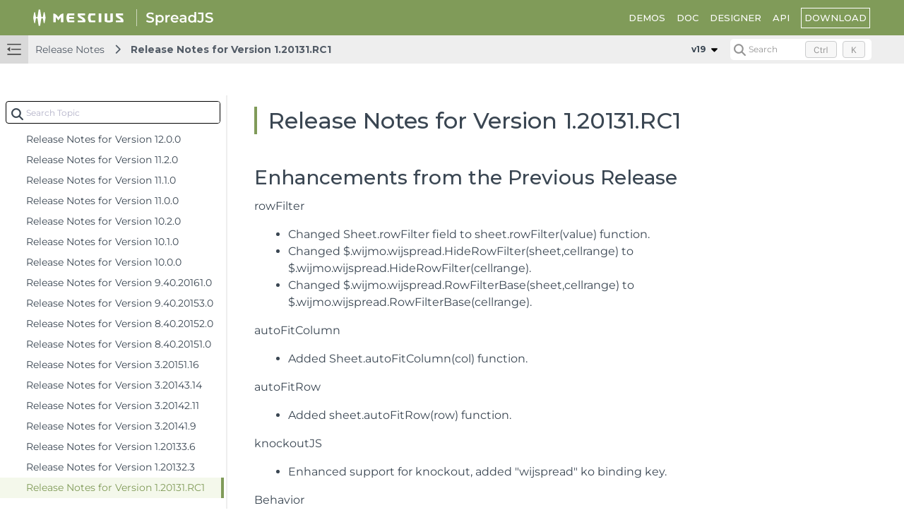

--- FILE ---
content_type: text/html; charset=utf-8
request_url: https://developer.mescius.com/spreadjs/docs/rnotes/rnotesR1C1
body_size: 7879
content:
<!DOCTYPE html>
<html lang="en">
<head>
    <meta charset="UTF-8">
    <meta http-equiv="X-UA-Compatible" content="IE=edge">
    <meta name="viewport" content="width=device-width, initial-scale=1.0">
   
        <link rel="icon" type="image/x-icon" href="/favicon.ico" sizes="48x48">
    <!-- HTML Meta Tags -->
<meta name="keywords" id="keywords">
<meta name="description" content="" id="description">

<!-- Facebook Meta Tags -->
    <meta property="og:url" content="https://developer.mescius.com/spreadjs/docs/">
<meta property="og:type" content="website">
<meta property="og:locale" content="en">
<meta property="og:title" content="Release Notes for Version 1.20131.RC1 | JavaScript Spreadsheet | SpreadJS">
<meta property="og:description" content="">
    <meta property="og:image" content="https://developer.mescius.com" />

<!-- Twitter Meta Tags -->
<meta name="twitter:card" content="summary_large_image">
    <meta property="twitter:domain" content="developer.mescius.com">
    <meta property="twitter:url" content="https://developer.mescius.com/spreadjs/docs/">
    <meta name="twitter:image" content="https://developer.mescius.com">
<meta name="twitter:title" content="Release Notes for Version 1.20131.RC1 | JavaScript Spreadsheet | SpreadJS">
<meta name="twitter:description" content="">
<meta name="twitter:text:description" content="">

    <link rel="canonical" href="https://developer.mescius.com/spreadjs/docs/rnotes/rnotesR1C1">


    <title>Release Notes for Version 1.20131.RC1 | JavaScript Spreadsheet | SpreadJS</title>
        <link rel="stylesheet" href="/_docapp/style/doc.css?v=jt_Nwx_jZj-eCIM2ljuh4cearvOml_f09jsJ_2LjYKc" />
    <script src="https://cdnjs.cloudflare.com/ajax/libs/ace/1.13.1/ace.min.js" integrity="sha512-U8J/s+8o7pOrcrcLbdTJckhlNCua8p8E2yJYiNPwrhYiwt6+l1K5MVpMGXXUjT5vgJRGFJOY9mGAHfFSC551VA==" crossorigin="anonymous" referrerpolicy="no-referrer"></script>
<link rel="stylesheet" href="https://cdnjs.cloudflare.com/ajax/libs/highlight.js/11.11.1/styles/default.min.css" integrity="sha512-hasIneQUHlh06VNBe7f6ZcHmeRTLIaQWFd43YriJ0UND19bvYRauxthDg8E4eVNPm9bRUhr5JGeqH7FRFXQu5g==" crossorigin="anonymous" referrerpolicy="no-referrer" />
<link rel="stylesheet" href="https://cdnjs.cloudflare.com/ajax/libs/highlight.js/11.11.1/styles/stackoverflow-light.min.css" integrity="sha512-RDtnAhiPytLVV3AwzHkGVMVI4szjtSjxxyhDaH3gqdHPIw5qwQld1MVGuMu1EYoof+CaEccrO3zUVb13hQFU/A==" crossorigin="anonymous" referrerpolicy="no-referrer" />
<script src="https://cdnjs.cloudflare.com/ajax/libs/highlight.js/11.11.1/highlight.min.js" integrity="sha512-EBLzUL8XLl+va/zAsmXwS7Z2B1F9HUHkZwyS/VKwh3S7T/U0nF4BaU29EP/ZSf6zgiIxYAnKLu6bJ8dqpmX5uw==" crossorigin="anonymous" referrerpolicy="no-referrer"></script>




<script src="/_docapp/hosting/runtime.bundle.0c90b6df.js" defer></script>
<script src="/_docapp/hosting/vendors/algolia.bundle.2506f572.js" defer></script>
<script src="/_docapp/hosting/vendors/bootstrap.bundle.a3d544f5.js" defer></script>
<script src="/_docapp/hosting/vendors/common.bundle.49de248b.js" defer></script>
<script src="/_docapp/hosting/vendors/libs.bundle.8971748d.js" defer></script>
<script src="/_docapp/hosting/vendors/vue.bundle.67b2ecce.js" defer></script>


    
        <!-- Google Tag Manager -->
    <script>
        (function (w, d, s, l, i) {
            w[l] = w[l] || []; w[l].push({
                'gtm.start':
                    new Date().getTime(), event: 'gtm.js'
            }); var f = d.getElementsByTagName(s)[0],
                j = d.createElement(s), dl = l != 'dataLayer' ? '&l=' + l : ''; j.async = true; j.src =
                    'https://www.googletagmanager.com/gtm.js?id=' + i + dl; f.parentNode.insertBefore(j, f);
            })(window, document, 'script', 'dataLayer', 'GTM-WT462SJ');
    </script>
    <!-- End Google Tag Manager -->

    <link rel="stylesheet" href="https://cdnjs.cloudflare.com/ajax/libs/font-awesome/7.0.1/css/all.min.css" integrity="sha512-2SwdPD6INVrV/lHTZbO2nodKhrnDdJK9/kg2XD1r9uGqPo1cUbujc+IYdlYdEErWNu69gVcYgdxlmVmzTWnetw==" crossorigin="anonymous" referrerpolicy="no-referrer" />
    
    <link rel="stylesheet preconnect" href="https://fonts.googleapis.com/css2?family=Montserrat:wght@400;500;600;700&display=swap">
    <link href="https://cdn.jsdelivr.net/npm/bootstrap@5.3.1/dist/css/bootstrap.min.css" rel="stylesheet" integrity="sha384-4bw+/aepP/YC94hEpVNVgiZdgIC5+VKNBQNGCHeKRQN+PtmoHDEXuppvnDJzQIu9" crossorigin="anonymous">
    <link rel="stylesheet" href="/_docapp/style/mescius-doc.css?v=L0eM2HX32MN_Mv--xcqXcPkaqGFmbBvFELxlcETLPwI" />
    <link rel="stylesheet" href="/_docapp/style/footer/mescius.css?v=bDx2V7vmv_wfWZHiy7td-70noNl8_gq6PFJ98pMWLNU" />

</head>
<body>
    <div class="main__resize-overlay hide">
    </div>
    
        <!-- Google Tag Manager (noscript) -->
    <noscript>
        <iframe src="https://www.googletagmanager.com/ns.html?id=GTM-WT462SJ" height="0" width="0" style="display:none;visibility:hidden"></iframe>
    </noscript>
    <!-- End Google Tag Manager (noscript) -->

        <style>
        :root {
            --ds-product-color: #809b59;
        }
    </style>
    <style>
        :root {
            --ds-product-color-light: #f4f8eb;
        }
    </style>
<input class="hide" id="product-name" value="SpreadJS" />
<input class="hide" id="version-id" value="335c21dd-5ddd-4b60-9dbe-42dd02aa22ec" />
<input class="hide" id="jscodemine-endpoint" value="https://jscodemine.mescius.io/" />
<input class="hide" id="doc-type" value="Document" />
<input class="hide" id="blob-endpoint" value="https://cdn.mescius.io" />

<div class="hide taggedTocItemInfo">
    <pre>
        []
        </pre>
</div>
    <div class="page__container" data-theme="mescius">
    

<header class="page__container__header">
    <div class="header__logo">
        <a class="header__logo_brand" href='https://developer.mescius.com/' target="_blank">
            <img class="header__logo_brand_mobile" src="https://cdn.mescius.io/sites/shared/logo/mescius-logomark-w.svg" alt="MESCIUS Logo" />
            <img src="https://cdn.mescius.io/sites/shared/logo/mescius-logo-w.svg" alt="MESCIUS Logo" />
        </a>
        <div class="header__logo_divide">
        </div>
        <div class="header__logo_product">
                    <a href="https://developer.mescius.com/spreadjs">
                        <img src="/DOCUMENT_SITE_LINK_PREFIX_HERE/document-site-files/images/91456ef6-df80-493e-9f81-d7aa96a06539/SpreadJS.b06e47.svg" alt="SpreadJS Logo" />
                    </a>
        </div>
    </div>
        <div class="site_header-hamburger" expanded="true">
            <div class="hamburger-container">
                <span></span>
                <span></span>
                <span></span>
            </div>
        </div>
        <div class="header__links">
            <div class="site_hamburger-menu">
                        <a class="link" href="https://developer.mescius.com/spreadjs/demos" target="_self">DEMOS</a>
                        <a class="link" href="/spreadjs/docs/overview" target="_self">DOC</a>
                        <a class="link" href="https://developer.mescius.com/spreadjs/designer/index.html" target="_self">DESIGNER</a>
                        <a class="link" href="/spreadjs/api/" target="_self">API</a>
            </div>
        </div>
    <div class="header__buttons">
                <a href="https://developer.mescius.com/spreadjs/download" class="button">DOWNLOAD</a>
    </div>
    <nav class="header__nav">
        <div class="nav__expand" expanded="true" is-expanded-mobile="false"></div>
        <div class="nav__breadcrumb-items">
                <div class="nav__breadcrumb-item">
                        <a href="/spreadjs/docs/rnotes">Release Notes</a>
                </div>
                <div class="nav__breadcrumb-item">
                        <a href="/spreadjs/docs/rnotes/rnotesR1C1">Release Notes for Version 1.20131.RC1</a>
                </div>
        </div>
            <div class="nav__version-selector">
                    <div class="nav__version-selector__expand more-versions" expanded="true">
v19                    </div>
                    <ul>
                                <li class="selected" disabled><a>v19</a></li>
                                    <li value="/spreadjs/docs/v18/"><a href="/spreadjs/docs/v18/">v18</a></li>
                                    <li value="/spreadjs/docs/v17/"><a href="/spreadjs/docs/v17/">v17</a></li>
                                    <li value="/spreadjs/docs/v16/"><a href="/spreadjs/docs/v16/">v16</a></li>
                                    <li value="/spreadjs/docs/v15/"><a href="/spreadjs/docs/v15/">V15</a></li>
                    </ul>
            </div>

            <div class="nav__search">
                <div id="docSearchContainer"></div>
            </div>
            <script>
                window.__GCDOCSEARCHCONFIGURATION__ = {
  "apiKey": "f0c86297951b62ebff9c7bf91d33257f",
  "indexName": "spread-js-en",
  "appId": "FKY25P9OL0",
  "inputSelector": ".search_input_container",
  "algoliaOptions": {
    "hitsPerPage": 9
  }
}

            </script>
    </nav>
</header>


    <main class="page__container__main">
        <div class="main__toc" expanded="true" is-expanded-mobile="false">
            <div id="tocSearchContainer"></div>
            <ul class="toc-root_node " data-root-path="/spreadjs/docs/" data-root-id="b2223940-43c2-44cf-8eda-f5ab9acd84f0" data-root-name="v19" data-product-name="SpreadJS">
                    <li class="toc-item toc-item--collapsed" data-has-child="false">
                        <a href="/spreadjs/docs/overview" data-has-doc="true" data-selected-toc-item="false" data-node-id="287829e6-1b7f-4756-9857-a6c0603a0aaa" data-node-tocitemid="7d20c6d0-101a-4736-896e-3b064f67f81c" data-parent-node-id="b2223940-43c2-44cf-8eda-f5ab9acd84f0"><i></i><span>SpreadJS Overview</span></a>
                    </li>
                    <li class="toc-item toc-item--collapsed" data-has-child="true">
                        <a href="/spreadjs/docs/getstarted" data-has-doc="true" data-selected-toc-item="false" data-node-id="537f13b5-23a7-4580-9f6d-953c0a68fae8" data-node-tocitemid="e9a6ff64-c200-4b7d-a042-2843378ababe" data-parent-node-id="b2223940-43c2-44cf-8eda-f5ab9acd84f0"><i></i><span>Getting Started</span></a>
                    </li>
                    <li class="toc-item toc-item--collapsed" data-has-child="true">
                        <a href="/spreadjs/docs/javascript-frameworks" data-has-doc="true" data-selected-toc-item="false" data-node-id="1e8297a0-5ba0-454b-b93b-87538ed7293d" data-node-tocitemid="8f39fd9c-d541-4bb7-bd90-ead5915ffa86" data-parent-node-id="b2223940-43c2-44cf-8eda-f5ab9acd84f0"><i></i><span>JavaScript Frameworks</span></a>
                    </li>
                    <li class="toc-item toc-item--collapsed" data-has-child="true">
                        <a href="/spreadjs/docs/BestPractices" data-has-doc="true" data-selected-toc-item="false" data-node-id="61b7dc26-17bd-45d5-853c-186f0bfe0545" data-node-tocitemid="3dcc501b-d964-47fc-9114-abc1178187eb" data-parent-node-id="b2223940-43c2-44cf-8eda-f5ab9acd84f0"><i></i><span>Best Practices</span></a>
                    </li>
                    <li class="toc-item toc-item--collapsed" data-has-child="true">
                        <a href="/spreadjs/docs/features" data-has-doc="true" data-selected-toc-item="false" data-node-id="704d83b0-ea29-4053-8286-5614281cf6f0" data-node-tocitemid="a8d69e9d-7588-49d4-8b59-a4744af53f60" data-parent-node-id="b2223940-43c2-44cf-8eda-f5ab9acd84f0"><i></i><span>Features</span></a>
                    </li>
                    <li class="toc-item toc-item--collapsed" data-has-child="true">
                        <a href="/spreadjs/docs/spdesigner" data-has-doc="true" data-selected-toc-item="false" data-node-id="ca08fbcb-6fce-4c2e-acf4-3fc51ef43f4e" data-node-tocitemid="880da86b-e8f5-4bc8-8a01-6c04d6e9d9fb" data-parent-node-id="b2223940-43c2-44cf-8eda-f5ab9acd84f0"><i></i><span>SpreadJS Designer</span></a>
                    </li>
                    <li class="toc-item toc-item--collapsed" data-has-child="true">
                        <a href="javascript:void(0)" data-has-doc="false" data-selected-toc-item="false" data-node-id="5f3c7668-4f8e-4e8e-b86d-31163117cdfd" data-node-tocitemid="825b3312-3f51-4c35-9801-b42381616a30" data-parent-node-id="b2223940-43c2-44cf-8eda-f5ab9acd84f0"><i></i><span>Tutorials</span></a>
                    </li>
                    <li class="toc-item toc-item--collapsed" data-has-child="true">
                        <a href="/spreadjs/docs/spreadjs-designer-component" data-has-doc="true" data-selected-toc-item="false" data-node-id="6fa27cd8-58cf-4133-ad90-8cf41c03330f" data-node-tocitemid="13805678-1988-438d-a491-6b02fe1f2bb7" data-parent-node-id="b2223940-43c2-44cf-8eda-f5ab9acd84f0"><i></i><span>SpreadJS Designer Component</span></a>
                    </li>
                    <li class="toc-item toc-item--collapsed" data-has-child="true">
                        <a href="/spreadjs/docs/spreadjs-collaboration-server" data-has-doc="true" data-selected-toc-item="false" data-node-id="c3c6e26d-92d8-4c7c-83d5-81b19da03a19" data-node-tocitemid="fb72dd68-5ac8-47d6-8138-90610c3fb0c4" data-parent-node-id="b2223940-43c2-44cf-8eda-f5ab9acd84f0"><i></i><span>SpreadJS Collaboration Server</span></a>
                    </li>
                    <li class="toc-item toc-item--collapsed" data-has-child="true">
                        <a href="/spreadjs/docs/touchsupport" data-has-doc="true" data-selected-toc-item="false" data-node-id="1ede73a4-c358-4681-b9a0-f5e81599413a" data-node-tocitemid="5ac8199b-5c52-4682-81e0-e6717a62e63d" data-parent-node-id="b2223940-43c2-44cf-8eda-f5ab9acd84f0"><i></i><span>Touch Support</span></a>
                    </li>
                    <li class="toc-item toc-item--collapsed" data-has-child="true">
                        <a href="/spreadjs/docs/formulareference" data-has-doc="true" data-selected-toc-item="false" data-node-id="6c77e4e9-ab7d-4c05-80c2-a083c4612482" data-node-tocitemid="ba9f0175-0d09-44a8-8486-7c48e62b41a2" data-parent-node-id="b2223940-43c2-44cf-8eda-f5ab9acd84f0"><i></i><span>Formula Reference</span></a>
                    </li>
                    <li class="toc-item toc-item--collapsed" data-has-child="true">
                        <a href="/spreadjs/docs/excelimpexp" data-has-doc="true" data-selected-toc-item="false" data-node-id="65b43d58-1f9a-4237-930a-3d03fe2f92e7" data-node-tocitemid="cb98c83e-d3e2-4ee0-8a24-0731d50ac65c" data-parent-node-id="b2223940-43c2-44cf-8eda-f5ab9acd84f0"><i></i><span>Import and Export Reference</span></a>
                    </li>
                    <li class="toc-item toc-item--collapsed" data-has-child="true">
                        <a href="/spreadjs/docs/scevents" data-has-doc="true" data-selected-toc-item="false" data-node-id="ef639b1a-4cf5-4f1a-a2e8-b77fdd557088" data-node-tocitemid="929c0f5b-4859-4280-adbb-0864abad08f8" data-parent-node-id="b2223940-43c2-44cf-8eda-f5ab9acd84f0"><i></i><span>Frequently Used Events</span></a>
                    </li>
                    <li class="toc-item toc-item--collapsed" data-has-child="false">
                        <a href="/spreadjs/docs/API-documentation" data-has-doc="true" data-selected-toc-item="false" data-node-id="7233a647-a51e-4227-8064-5258fa568550" data-node-tocitemid="62aa6588-ca72-4d0a-b512-8b4b667cff28" data-parent-node-id="b2223940-43c2-44cf-8eda-f5ab9acd84f0"><i></i><span>API Documentation</span></a>
                    </li>
                    <li class="toc-item" data-has-child="true">
                        <a href="/spreadjs/docs/rnotes" data-has-doc="true" data-selected-toc-item="false" data-node-id="8cf8b74c-d1d2-4bf6-b56c-ff430b416d51" data-node-tocitemid="8d88cd80-04e3-445a-9b5d-cd2dcefce1e4" data-parent-node-id="b2223940-43c2-44cf-8eda-f5ab9acd84f0"><i></i><span>Release Notes</span></a>
                            <ul class="toc-children">
        <li class="toc-item toc-item--collapsed" data-has-child="false">
            <a href="/spreadjs/docs/rnotes/release-notes-for-version-1900" data-node-id="41a5a0f3-adba-429e-be56-af63fcb0bff1" data-node-tocitemid="bab93323-b2de-4e8d-825b-f4395ae85c71" data-has-doc="true" data-selected-toc-item="false" data-parent-node-id="8d88cd80-04e3-445a-9b5d-cd2dcefce1e4"><i></i><span>Release Notes for Version 19.0.0</span></a>
        </li>
        <li class="toc-item toc-item--collapsed" data-has-child="false">
            <a href="/spreadjs/docs/rnotes/release-notes-for-version-1820" data-node-id="94414c75-d2e6-490f-acbe-b9fe6493572f" data-node-tocitemid="f43c384e-261b-48b8-9bdc-16a91374b07c" data-has-doc="true" data-selected-toc-item="false" data-parent-node-id="8d88cd80-04e3-445a-9b5d-cd2dcefce1e4"><i></i><span>Release Notes for Version 18.2.0</span></a>
        </li>
        <li class="toc-item toc-item--collapsed" data-has-child="false">
            <a href="/spreadjs/docs/rnotes/release-notes-for-version-1810" data-node-id="ba8e4518-fce9-4164-944d-61081048a573" data-node-tocitemid="173cf83a-fbc8-4fa6-a2de-087e71c3897d" data-has-doc="true" data-selected-toc-item="false" data-parent-node-id="8d88cd80-04e3-445a-9b5d-cd2dcefce1e4"><i></i><span>Release Notes for Version 18.1.0</span></a>
        </li>
        <li class="toc-item toc-item--collapsed" data-has-child="false">
            <a href="/spreadjs/docs/rnotes/release-notes-for-version-1800" data-node-id="bc5d21af-c6a8-470e-b428-c3db6c32f279" data-node-tocitemid="0f00012e-3b3a-4518-a74d-0c2538dae349" data-has-doc="true" data-selected-toc-item="false" data-parent-node-id="8d88cd80-04e3-445a-9b5d-cd2dcefce1e4"><i></i><span>Release Notes for Version 18.0.0</span></a>
        </li>
        <li class="toc-item toc-item--collapsed" data-has-child="false">
            <a href="/spreadjs/docs/rnotes/release-notes-for-version-1710" data-node-id="d1022ca5-2ecc-4a7b-a619-0e93a46ca11a" data-node-tocitemid="e44b2b08-9727-4517-b2b8-b70535670827" data-has-doc="true" data-selected-toc-item="false" data-parent-node-id="8d88cd80-04e3-445a-9b5d-cd2dcefce1e4"><i></i><span>Release Notes for Version 17.1.0</span></a>
        </li>
        <li class="toc-item toc-item--collapsed" data-has-child="false">
            <a href="/spreadjs/docs/rnotes/release-notes-for-version-1700" data-node-id="5ef5f80b-93a7-4767-8a05-ad79b023f9e0" data-node-tocitemid="f499e235-d6b2-4cdf-85de-ee57a5b9c511" data-has-doc="true" data-selected-toc-item="false" data-parent-node-id="8d88cd80-04e3-445a-9b5d-cd2dcefce1e4"><i></i><span>Release Notes for Version 17.0.0</span></a>
        </li>
        <li class="toc-item toc-item--collapsed" data-has-child="false">
            <a href="/spreadjs/docs/rnotes/release-notes-for-version-1620" data-node-id="1429b35f-8008-44e0-bf9b-6015a0e3ca40" data-node-tocitemid="a191e992-e662-4300-9d5a-6c99f72f9f37" data-has-doc="true" data-selected-toc-item="false" data-parent-node-id="8d88cd80-04e3-445a-9b5d-cd2dcefce1e4"><i></i><span>Release Notes for Version 16.2.0</span></a>
        </li>
        <li class="toc-item toc-item--collapsed" data-has-child="false">
            <a href="/spreadjs/docs/rnotes/release-notes-for-version-1610" data-node-id="ec8fe3de-aaab-4f72-ba04-f772dbf4bbf5" data-node-tocitemid="9b748b44-03df-408e-9932-14529e2b45ae" data-has-doc="true" data-selected-toc-item="false" data-parent-node-id="8d88cd80-04e3-445a-9b5d-cd2dcefce1e4"><i></i><span>Release Notes for Version 16.1.0</span></a>
        </li>
        <li class="toc-item toc-item--collapsed" data-has-child="false">
            <a href="/spreadjs/docs/rnotes/release-notes-for-version-16000" data-node-id="24a654c4-55c0-4d6e-bc35-a9581bfea393" data-node-tocitemid="801c2a52-51df-41a7-84d4-e43efab1d603" data-has-doc="true" data-selected-toc-item="false" data-parent-node-id="8d88cd80-04e3-445a-9b5d-cd2dcefce1e4"><i></i><span>Release Notes for Version 16.0.0</span></a>
        </li>
        <li class="toc-item toc-item--collapsed" data-has-child="false">
            <a href="/spreadjs/docs/rnotes/release-notes-for-version-1520" data-node-id="fc2c36e6-d835-4091-a418-ee33dcc76931" data-node-tocitemid="befd93ad-0718-4933-842b-591433329689" data-has-doc="true" data-selected-toc-item="false" data-parent-node-id="8d88cd80-04e3-445a-9b5d-cd2dcefce1e4"><i></i><span>Release Notes for Version 15.2.0</span></a>
        </li>
        <li class="toc-item toc-item--collapsed" data-has-child="false">
            <a href="/spreadjs/docs/rnotes/rnotesv151" data-node-id="413895b5-e376-4245-bb6a-f58d754e984e" data-node-tocitemid="fe32480d-e036-4ed3-8ddd-a55072b98d31" data-has-doc="true" data-selected-toc-item="false" data-parent-node-id="8d88cd80-04e3-445a-9b5d-cd2dcefce1e4"><i></i><span>Release Notes for Version 15.1.0</span></a>
        </li>
        <li class="toc-item toc-item--collapsed" data-has-child="false">
            <a href="/spreadjs/docs/rnotes/rnotesv15" data-node-id="7bfa3ebb-3441-4090-9706-1a52750a4d74" data-node-tocitemid="8d8d349b-a54c-4db9-81c8-8eddd9608b56" data-has-doc="true" data-selected-toc-item="false" data-parent-node-id="8d88cd80-04e3-445a-9b5d-cd2dcefce1e4"><i></i><span>Release Notes for Version 15.0.0</span></a>
        </li>
        <li class="toc-item toc-item--collapsed" data-has-child="false">
            <a href="/spreadjs/docs/rnotes/rnotesv142" data-node-id="35b5d20a-7c78-4d46-8f11-fcddd367bfd9" data-node-tocitemid="28acd39a-b1d7-4e27-8592-e7eaceaf4d18" data-has-doc="true" data-selected-toc-item="false" data-parent-node-id="8d88cd80-04e3-445a-9b5d-cd2dcefce1e4"><i></i><span>Release Notes for Version 14.2.0</span></a>
        </li>
        <li class="toc-item toc-item--collapsed" data-has-child="false">
            <a href="/spreadjs/docs/rnotes/rnotesv141" data-node-id="9d19ce9f-32ef-4513-b8fc-265384ea715e" data-node-tocitemid="c5c115e6-9076-43a8-88c4-ef6a4c3876bc" data-has-doc="true" data-selected-toc-item="false" data-parent-node-id="8d88cd80-04e3-445a-9b5d-cd2dcefce1e4"><i></i><span>Release Notes for Version 14.1.0</span></a>
        </li>
        <li class="toc-item toc-item--collapsed" data-has-child="false">
            <a href="/spreadjs/docs/rnotes/rnotesv14" data-node-id="90b7142d-a514-415e-b14c-9aecbd0ae1f7" data-node-tocitemid="bf0e958c-92c6-4a18-89ea-6397c90599f8" data-has-doc="true" data-selected-toc-item="false" data-parent-node-id="8d88cd80-04e3-445a-9b5d-cd2dcefce1e4"><i></i><span>Release Notes for Version 14.0.0</span></a>
        </li>
        <li class="toc-item toc-item--collapsed" data-has-child="false">
            <a href="/spreadjs/docs/rnotes/releasenotesv132" data-node-id="a7c6eab1-e60f-442a-afc7-fa1a4b79af76" data-node-tocitemid="d8652d7b-af9a-4b55-915c-1e2728695bfd" data-has-doc="true" data-selected-toc-item="false" data-parent-node-id="8d88cd80-04e3-445a-9b5d-cd2dcefce1e4"><i></i><span>Release Notes for Version 13.2.0</span></a>
        </li>
        <li class="toc-item toc-item--collapsed" data-has-child="false">
            <a href="/spreadjs/docs/rnotes/releasenotesv131" data-node-id="28c5321e-2246-4e22-a823-4db2ebd25ac6" data-node-tocitemid="53f65aab-8386-4cc9-bdae-0d6f7211e7b6" data-has-doc="true" data-selected-toc-item="false" data-parent-node-id="8d88cd80-04e3-445a-9b5d-cd2dcefce1e4"><i></i><span>Release Notes for Version 13.1.0</span></a>
        </li>
        <li class="toc-item toc-item--collapsed" data-has-child="false">
            <a href="/spreadjs/docs/rnotes/releasenotesv13" data-node-id="26ec92a8-f376-49b4-8080-bd53d4623056" data-node-tocitemid="a0be8151-2aa5-4c25-8903-37551a2333bd" data-has-doc="true" data-selected-toc-item="false" data-parent-node-id="8d88cd80-04e3-445a-9b5d-cd2dcefce1e4"><i></i><span>Release Notes for Version 13.0.0</span></a>
        </li>
        <li class="toc-item toc-item--collapsed" data-has-child="false">
            <a href="/spreadjs/docs/rnotes/rnotesv122" data-node-id="ade5c607-2daf-490d-b37d-4e14a1f02124" data-node-tocitemid="649a1db3-1838-4abb-a46c-d9bafe637841" data-has-doc="true" data-selected-toc-item="false" data-parent-node-id="8d88cd80-04e3-445a-9b5d-cd2dcefce1e4"><i></i><span>Release Notes for Version 12.2.0</span></a>
        </li>
        <li class="toc-item toc-item--collapsed" data-has-child="false">
            <a href="/spreadjs/docs/rnotes/rnotesv121" data-node-id="0e37af3c-f232-4cab-8dae-cb6e5efcfc75" data-node-tocitemid="3b153362-4ede-4196-9ab6-47fe21aa28aa" data-has-doc="true" data-selected-toc-item="false" data-parent-node-id="8d88cd80-04e3-445a-9b5d-cd2dcefce1e4"><i></i><span>Release Notes for Version 12.1.0</span></a>
        </li>
        <li class="toc-item toc-item--collapsed" data-has-child="false">
            <a href="/spreadjs/docs/rnotes/rnotesv12" data-node-id="9bd32be9-de74-46eb-aaa8-c3ebd11f3cb8" data-node-tocitemid="e62905f2-6817-41ae-8805-2a5d4a8fe04a" data-has-doc="true" data-selected-toc-item="false" data-parent-node-id="8d88cd80-04e3-445a-9b5d-cd2dcefce1e4"><i></i><span>Release Notes for Version 12.0.0</span></a>
        </li>
        <li class="toc-item toc-item--collapsed" data-has-child="false">
            <a href="/spreadjs/docs/rnotes/rnotesv112" data-node-id="cbcfd8b2-8668-4bf6-9441-9db6554efae4" data-node-tocitemid="416b5db5-697f-404b-bc5e-c5fc99629bad" data-has-doc="true" data-selected-toc-item="false" data-parent-node-id="8d88cd80-04e3-445a-9b5d-cd2dcefce1e4"><i></i><span>Release Notes for Version 11.2.0</span></a>
        </li>
        <li class="toc-item toc-item--collapsed" data-has-child="false">
            <a href="/spreadjs/docs/rnotes/rnotes112" data-node-id="61426f9f-d6d9-45f8-b1df-22a9c3c0262e" data-node-tocitemid="0f056787-8425-473f-a377-2c345a185098" data-has-doc="true" data-selected-toc-item="false" data-parent-node-id="8d88cd80-04e3-445a-9b5d-cd2dcefce1e4"><i></i><span>Release Notes for Version 11.1.0</span></a>
        </li>
        <li class="toc-item toc-item--collapsed" data-has-child="false">
            <a href="/spreadjs/docs/rnotes/rnotesv11" data-node-id="3c92ffbc-031c-48d9-8780-d5749c0d5b57" data-node-tocitemid="cb5ee7d9-472d-48e5-934d-8c897dd9c3ad" data-has-doc="true" data-selected-toc-item="false" data-parent-node-id="8d88cd80-04e3-445a-9b5d-cd2dcefce1e4"><i></i><span>Release Notes for Version 11.0.0</span></a>
        </li>
        <li class="toc-item toc-item--collapsed" data-has-child="false">
            <a href="/spreadjs/docs/rnotes/rnotesv102" data-node-id="961e240f-3ee1-4575-bed0-d6269ebf75fb" data-node-tocitemid="b620e922-eb93-47c5-8d5d-9ee42f4213cc" data-has-doc="true" data-selected-toc-item="false" data-parent-node-id="8d88cd80-04e3-445a-9b5d-cd2dcefce1e4"><i></i><span>Release Notes for Version 10.2.0</span></a>
        </li>
        <li class="toc-item toc-item--collapsed" data-has-child="false">
            <a href="/spreadjs/docs/rnotes/rnotesv101" data-node-id="f6292e5a-6c36-4aea-a94d-4e5f4669405c" data-node-tocitemid="feff82d6-6050-4b87-a634-1e9459fbcfbc" data-has-doc="true" data-selected-toc-item="false" data-parent-node-id="8d88cd80-04e3-445a-9b5d-cd2dcefce1e4"><i></i><span>Release Notes for Version 10.1.0</span></a>
        </li>
        <li class="toc-item toc-item--collapsed" data-has-child="false">
            <a href="/spreadjs/docs/rnotes/rnotesv10" data-node-id="8d6a4c93-4d77-42d1-b9b6-7b2adb841bb5" data-node-tocitemid="e119f9dc-79bb-4a03-907b-ce786712551e" data-has-doc="true" data-selected-toc-item="false" data-parent-node-id="8d88cd80-04e3-445a-9b5d-cd2dcefce1e4"><i></i><span>Release Notes for Version 10.0.0</span></a>
        </li>
        <li class="toc-item toc-item--collapsed" data-has-child="false">
            <a href="/spreadjs/docs/rnotes/rnotesv94" data-node-id="a8ef78df-b3d1-448a-84e5-795edea2e367" data-node-tocitemid="b41e2b30-066e-4410-9062-0515f951f8e5" data-has-doc="true" data-selected-toc-item="false" data-parent-node-id="8d88cd80-04e3-445a-9b5d-cd2dcefce1e4"><i></i><span>Release Notes for Version 9.40.20161.0</span></a>
        </li>
        <li class="toc-item toc-item--collapsed" data-has-child="false">
            <a href="/spreadjs/docs/rnotes/rnotesv9" data-node-id="f4f3811f-0805-40b2-ad41-126748b6872a" data-node-tocitemid="ac0f8ffa-9226-414b-b936-76e5edcadd4c" data-has-doc="true" data-selected-toc-item="false" data-parent-node-id="8d88cd80-04e3-445a-9b5d-cd2dcefce1e4"><i></i><span>Release Notes for Version 9.40.20153.0</span></a>
        </li>
        <li class="toc-item toc-item--collapsed" data-has-child="false">
            <a href="/spreadjs/docs/rnotes/rnotesv82" data-node-id="6e409ed2-5660-4d7f-8712-396fd17029fa" data-node-tocitemid="62c43795-530f-4fbf-94e8-f6220e2d5c83" data-has-doc="true" data-selected-toc-item="false" data-parent-node-id="8d88cd80-04e3-445a-9b5d-cd2dcefce1e4"><i></i><span>Release Notes for Version 8.40.20152.0</span></a>
        </li>
        <li class="toc-item toc-item--collapsed" data-has-child="false">
            <a href="/spreadjs/docs/rnotes/rnotesv8" data-node-id="97c48cd4-79e8-474d-ba47-0289fdf4e57f" data-node-tocitemid="f177f2d4-c51a-4e6f-9f4b-bc27b6758cf9" data-has-doc="true" data-selected-toc-item="false" data-parent-node-id="8d88cd80-04e3-445a-9b5d-cd2dcefce1e4"><i></i><span>Release Notes for Version 8.40.20151.0</span></a>
        </li>
        <li class="toc-item toc-item--collapsed" data-has-child="false">
            <a href="/spreadjs/docs/rnotes/rnotesv7" data-node-id="128f77e1-c70e-46ed-adc2-a92e3f1ec4ff" data-node-tocitemid="7e0441c6-1a47-4ced-a889-8033bafbde81" data-has-doc="true" data-selected-toc-item="false" data-parent-node-id="8d88cd80-04e3-445a-9b5d-cd2dcefce1e4"><i></i><span>Release Notes for Version 3.20151.16</span></a>
        </li>
        <li class="toc-item toc-item--collapsed" data-has-child="false">
            <a href="/spreadjs/docs/rnotes/rnotesv6" data-node-id="19f9a855-e6ae-4603-babf-1ef04af83c3a" data-node-tocitemid="0f604442-4122-4972-a972-fa6aa1648d4c" data-has-doc="true" data-selected-toc-item="false" data-parent-node-id="8d88cd80-04e3-445a-9b5d-cd2dcefce1e4"><i></i><span>Release Notes for Version 3.20143.14</span></a>
        </li>
        <li class="toc-item toc-item--collapsed" data-has-child="false">
            <a href="/spreadjs/docs/rnotes/rnotesv5" data-node-id="56c44c11-9ca3-4946-9234-20dbfc141ee3" data-node-tocitemid="7b31728d-fe2a-404c-b793-05f797c4fa46" data-has-doc="true" data-selected-toc-item="false" data-parent-node-id="8d88cd80-04e3-445a-9b5d-cd2dcefce1e4"><i></i><span>Release Notes for Version 3.20142.11</span></a>
        </li>
        <li class="toc-item toc-item--collapsed" data-has-child="false">
            <a href="/spreadjs/docs/rnotes/rnotesv4" data-node-id="5f83d9c4-b16d-490d-96ad-c91e47e7021f" data-node-tocitemid="f14dc635-e4d8-4c35-99dc-c18cb99eba88" data-has-doc="true" data-selected-toc-item="false" data-parent-node-id="8d88cd80-04e3-445a-9b5d-cd2dcefce1e4"><i></i><span>Release Notes for Version 3.20141.9</span></a>
        </li>
        <li class="toc-item toc-item--collapsed" data-has-child="false">
            <a href="/spreadjs/docs/rnotes/rnotesv3" data-node-id="1aa36457-93a9-4370-a1bc-1164c29bd8c4" data-node-tocitemid="919897cb-e052-416e-b82d-c193fc96054c" data-has-doc="true" data-selected-toc-item="false" data-parent-node-id="8d88cd80-04e3-445a-9b5d-cd2dcefce1e4"><i></i><span>Release Notes for Version 1.20133.6</span></a>
        </li>
        <li class="toc-item toc-item--collapsed" data-has-child="false">
            <a href="/spreadjs/docs/rnotes/rnotesv2" data-node-id="7241a0d9-64f1-449e-87d3-9e91f35606c4" data-node-tocitemid="f0485480-0362-4c61-9338-22a29985d4a1" data-has-doc="true" data-selected-toc-item="false" data-parent-node-id="8d88cd80-04e3-445a-9b5d-cd2dcefce1e4"><i></i><span>Release Notes for Version 1.20132.3</span></a>
        </li>
        <li class="toc-item toc-item--collapsed" data-has-child="false">
            <a href="/spreadjs/docs/rnotes/rnotesR1C1" data-node-id="b8371bf9-057f-4fb8-875f-88ceaa6f691c" data-node-tocitemid="24e9a1cc-1429-4dc4-8b6c-150315f14f76" data-has-doc="true" data-selected-toc-item="true" data-parent-node-id="8d88cd80-04e3-445a-9b5d-cd2dcefce1e4"><i></i><span>Release Notes for Version 1.20131.RC1</span></a>
        </li>
</ul>
                    </li>
            </ul>
        </div>
        <div class="main__resize-handler">
        </div>
        <div class="main__doc">
                <div class="site_main_content-draft_sign hide">(Showing Draft Content)</div>
            <div class="lds-ring hide"><div></div><div></div><div></div><div></div></div>
            <h1 id="site_main_content-doc-content_title">Release Notes for Version 1.20131.RC1</h1>
            <div class="site_main_content-extra-button"></div>
            <div class="site_main_content-doc-content">
                <h1>Enhancements from the Previous Release</h1><p>rowFilter</p><ul><li><p>Changed Sheet.rowFilter field to sheet.rowFilter(value) function.</p></li><li><p>Changed $.wijmo.wijspread.HideRowFilter(sheet,cellrange) to $.wijmo.wijspread.HideRowFilter(cellrange).</p></li><li><p>Changed $.wijmo.wijspread.RowFilterBase(sheet,cellrange) to $.wijmo.wijspread.RowFilterBase(cellrange).</p></li></ul><p>autoFitColumn</p><ul><li><p>Added Sheet.autoFitColumn(col) function.</p></li></ul><p>autoFitRow</p><ul><li><p>Added sheet.autoFitRow(row) function.</p></li></ul><p>knockoutJS</p><ul><li><p>Enhanced support for knockout, added "wijspread" ko binding key.</p></li></ul><p>Behavior</p><ul><li><p>Enhanced the RowFilterBase.filter(col) and RowFilterBase.unfilter(col) method, so when you invoke these methods with no parameter, it uses the filter or unfilter all column.</p></li><li><p>Fixed issue where formulas had no effect after sort, copy, or paste.</p></li></ul><p>Appearance</p><ul><li><p>Fixed an issue with header cells which had a span, in which the hover status was incorrect.</p></li><li><p>Enhanced filter dialog UI.</p></li></ul><p>Performance</p><ul><li><p>Enhanced the selection, navigation, and dragfill performance.</p></li></ul>
            </div>
            

            
    <div class="gc-navigation-container">
    </div>

        </div>
        
    <div class="main__anchor-list" data-anchor-status="0">
    </div>

    </main>
</div>
<footer id="app-footer">
    <div class="container">
        <div class="row test">
            <div class="col-lg-4 brand">
                <a href="https://developer.mescius.com/" class="logo"><i class="mesicon-logo-horiz"><span>MESCIUS USA, Inc.</span></i></a>
                <p>&copy;2026 MESCIUS USA, Inc. All rights reserved.<br />1.800.858.2739</p>
                <p>All product and company names herein may be trademarks of their respective owners.</p>
            </div>
            <div class="col-lg-2 company">
                <ul>
                    <li>Company</li>
                    <li><a href="https://developer.mescius.com/about" target="_blank">About</a></li>
                    <li><a href="https://developer.mescius.com/contact" target="_blank">Contact</a></li>
                    <li><a href="https://developer.mescius.com/about/media-center" target="_blank">Media Center</a></li>
                    <li><a href="https://developer.mescius.com/legal/privacy-policy" target="_blank">Privacy</a></li>
                    <li><a href="https://developer.mescius.com/legal/tos" target="_blank">Terms</a></li>
                    <li><a href="https://developer.mescius.com/legal/eula" target="_blank">EULA</a></li>
                </ul>
            </div>
            <div class="col-lg-2 social">
            </div>
            <div class="col-lg-4 subscribe">
                <ul>
                    <li>Get the Latest News</li>
                    <li>Stay up to date with blogs, eBooks, events, and whitepapers.</li>
                    <li><a href="https://developer.mescius.com/subscribe" class="gc-btn">Join Now</a></li>
                </ul>
            </div>
        </div>
    </div>
</footer>

    
    <script src="/_docapp/js/index.bundle.a782f74a.js" defer></script>
</body>

</html>

--- FILE ---
content_type: text/css
request_url: https://developer.mescius.com/_docapp/style/doc.css?v=jt_Nwx_jZj-eCIM2ljuh4cearvOml_f09jsJ_2LjYKc
body_size: 18278
content:
@font-face {
  font-family: 'JetBrains Mono';
  src: url(/_docapp/hosting/assets/fonts/JetBrainsMono-Bold.woff2) format('woff2');
  font-weight: 700;
  font-style: normal;
  font-display: swap;
}
@font-face {
  font-family: 'JetBrains Mono';
  src: url(/_docapp/hosting/assets/fonts/JetBrainsMono-BoldItalic.woff2) format('woff2');
  font-weight: 700;
  font-style: italic;
  font-display: swap;
}
@font-face {
  font-family: 'JetBrains Mono';
  src: url(/_docapp/hosting/assets/fonts/JetBrainsMono-Italic.woff2) format('woff2');
  font-weight: 400;
  font-style: italic;
  font-display: swap;
}
@font-face {
  font-family: 'JetBrains Mono';
  src: url(/_docapp/hosting/assets/fonts/JetBrainsMono-Light.woff2) format('woff2');
  font-weight: 300;
  font-style: normal;
  font-display: swap;
}
@font-face {
  font-family: 'JetBrains Mono';
  src: url(/_docapp/hosting/assets/fonts/JetBrainsMono-Medium.woff2) format('woff2');
  font-weight: 500;
  font-style: normal;
  font-display: swap;
}
@font-face {
  font-family: 'JetBrains Mono';
  src: url(/_docapp/hosting/assets/fonts/JetBrainsMono-Regular.woff2) format('woff2');
  font-weight: 400;
  font-style: normal;
  font-display: swap;
}
@font-face {
  font-family: 'JetBrains Mono';
  src: url(/_docapp/hosting/assets/fonts/JetBrainsMono-SemiBold.woff2) format('woff2');
  font-weight: 600;
  font-style: normal;
  font-display: swap;
}
@font-face {
  font-family: 'JetBrains Mono';
  src: url(/_docapp/hosting/assets/fonts/JetBrainsMono-Thin.woff2) format('woff2');
  font-weight: 100;
  font-style: normal;
  font-display: swap;
}
@font-face {
  font-family: '나눔고딕';
  src: url(/_docapp/hosting/assets/fonts/NanumGothic-Regular.ttf);
  font-weight: 400;
  font-display: swap;
}
@font-face {
  font-family: 'Nanum Gothic';
  src: url(/_docapp/hosting/assets/fonts/NanumGothic-Regular.ttf);
  font-weight: 400;
  font-display: swap;
}
@font-face {
  font-family: '나눔고딕';
  src: url(/_docapp/hosting/assets/fonts/NanumGothic-Bold.ttf);
  font-weight: 700;
  font-display: swap;
}
@font-face {
  font-family: 'Nanum Gothic';
  src: url(/_docapp/hosting/assets/fonts/NanumGothic-Bold.ttf);
  font-weight: 700;
  font-display: swap;
}
@font-face {
  font-family: '나눔고딕';
  src: url(/_docapp/hosting/assets/fonts/NanumGothic-ExtraBold.ttf);
  font-weight: 900;
  font-display: swap;
}
@font-face {
  font-family: 'Nanum Gothic';
  src: url(/_docapp/hosting/assets/fonts/NanumGothic-ExtraBold.ttf);
  font-weight: 900;
  font-display: swap;
}
@font-face {
  font-family: 'Source Han Sans VF';
  src: url(/_docapp/hosting/assets/fonts/SourceHanSans-VF.ttf);
  font-display: swap;
}
@font-face {
  font-family: 'Source Han Sans SC';
  src: url(/_docapp/hosting/assets/fonts/SourceHanSansSC-VF.ttf);
  font-display: swap;
}
@font-face {
  font-family: 'IPAexGothic';
  src: url(/_docapp/hosting/assets/fonts/ipaexg.ttf);
  font-display: swap;
}
@font-face {
  font-family: 'IPAexMincho';
  src: url(/_docapp/hosting/assets/fonts/ipaexm.ttf);
  font-display: swap;
}
@font-face {
  font-family: '微软雅黑';
  src: url('https://cdn.grapecity.com.cn/online/docapp/msyh.ttf') format(truetype);
  font-display: swap;
}
:root {
  --font-sans-serif: system-ui, -apple-system, "Segoe UI", Roboto, "Helvetica Neue", "Noto Sans", "Liberation Sans", Arial, sans-serif, "Apple Color Emoji", "Segoe UI Emoji", "Segoe UI Symbol", "Noto Color Emoji", "Font Awesome 7 Free";
  --font-monospace: "JetBrains Mono", SFMono-Regular, Menlo, Monaco, Consolas, "Liberation Mono", "Courier New", monospace;
  --body-font-size: 1rem;
  --body-font-size-small: 0.875rem;
  --body-font-size-smallest: 0.75rem;
  --body-font-weight: 400;
  --body-color: #3a4652;
  --bs-body-color: #3a4652;
  --bs-border-color: #eaeefc;
  --body-bg: #fff;
  --bs-body-bg: #fff;
  --link-color: #1364c4;
  --link-hover-color: #1364c4;
  --link-visited-color: #960bb4;
  --ds-product-color: #006772;
  --ds-product-color-light: #01c1d5;
  --code-color: #6e6e78;
  --code-bg: #fafafa;
  --code-panel-border-color: #eaeefc;
  --doc-site-header-height: 220px;
}
[data-bs-theme="dark"] {
  --bs-border-color: #495057;
  --bs-body-color: #dee2e6;
  --bs-body-bg: #212529;
  --code-bg: #1b1f22;
}
#preview_tool_panel {
  box-sizing: content-box;
  position: fixed;
  bottom: 20px;
  right: -35px;
  width: 50px;
  height: 50px;
  z-index: 3;
  padding: 10px;
  transition: transform 0.3s ease-in-out;
}
#preview_tool_panel * {
  box-sizing: content-box;
}
#preview_tool_panel::before {
  content: "\f7d9";
  font-family: "Font Awesome 7 Free";
  font-weight: 900;
  text-align: center;
  border-radius: 5px;
  width: 50px;
  height: 50px;
  display: inline-block;
  font-size: 20px;
  line-height: 50px;
  color: #fff;
  background-color: #c82333;
}
#preview_tool_panel::after {
  content: "Settings";
  opacity: 0;
  position: absolute;
  bottom: 0px;
  left: 5px;
  transition: all 0.3s ease-in-out;
}
#preview_tool_panel .preview-control-panel-buttons {
  position: absolute;
  width: 200px;
  box-shadow: rgba(149, 157, 165, 0.2) 0px 8px 24px;
  background-color: #fff;
  left: 70px;
  bottom: 0;
  padding: 20px;
}
#preview_tool_panel .preview-control-panel-buttons .preview-control-form-item {
  width: 100%;
  height: 30px;
  display: flex;
  align-items: center;
  margin-bottom: 10px;
}
#preview_tool_panel .preview-control-panel-buttons .preview-control-form-item input {
  width: 30px;
  flex-shrink: 0;
}
#preview_tool_panel:hover {
  transform: translate3d(-275px, 0px, 0);
}
#preview_tool_panel:hover::after {
  opacity: 1;
  transform: translateY(10px);
}
#preview_tool_panel .gc-btn {
  display: inline-block;
  font-weight: 400;
  color: #212529;
  text-align: center;
  vertical-align: middle;
  -webkit-user-select: none;
  -moz-user-select: none;
  -ms-user-select: none;
  user-select: none;
  background-color: transparent;
  border: 1px solid transparent;
  padding: 0.375rem 0.75rem;
  font-size: 0.9rem;
  line-height: 1.5;
  border-radius: 0.25rem;
  transition: color 0.15s ease-in-out, background-color 0.15s ease-in-out, border-color 0.15s ease-in-out, box-shadow 0.15s ease-in-out;
  width: 100%;
}
#preview_tool_panel .gc-btn i {
  margin-right: 5px;
  margin-left: 5px;
}
#preview_tool_panel .gc-btn:hover {
  color: #212529;
  text-decoration: none;
}
#preview_tool_panel .gc-btn:focus {
  outline: 0;
  box-shadow: 0 0 0 0.2rem rgba(0, 123, 255, 0.25);
}
#preview_tool_panel .gc-btn:disabled {
  opacity: 0.65;
}
#preview_tool_panel .gc-btn:not(:disabled):not(.disabled) {
  cursor: pointer;
}
#preview_tool_panel .gc-btn-primary {
  color: #fff;
  background-color: #007bff;
  border-color: #007bff;
}
#preview_tool_panel .gc-btn-primary:hover {
  color: #fff;
  background-color: #0069d9;
  border-color: #0062cc;
}
#preview_tool_panel .gc-btn-primary:focus {
  color: #fff;
  background-color: #0069d9;
  border-color: #0062cc;
  box-shadow: 0 0 0 0.2rem rgba(38, 143, 255, 0.5);
}
#preview_tool_panel .gc-btn-primary:disabled {
  color: #fff;
  background-color: #007bff;
  border-color: #007bff;
}
#preview_tool_panel .gc-btn-primary:not(:disabled):not(.disabled):active {
  color: #fff;
  background-color: #0062cc;
  border-color: #005cbf;
}
#preview_tool_panel .gc-btn-primary:not(:disabled):not(.disabled):active:focus {
  box-shadow: 0 0 0 0.2rem rgba(38, 143, 255, 0.5);
}
#preview_tool_panel .gc-btn-primary:not(:disabled):not(.disabled).active {
  color: #fff;
  background-color: #0062cc;
  border-color: #005cbf;
}
#preview_tool_panel .gc-btn-primary:not(:disabled):not(.disabled).active:focus {
  box-shadow: 0 0 0 0.2rem rgba(38, 143, 255, 0.5);
}
#preview_tool_panel .gc-btn-primary.focus {
  color: #fff;
  background-color: #0069d9;
  border-color: #0062cc;
  box-shadow: 0 0 0 0.2rem rgba(38, 143, 255, 0.5);
}
#preview_tool_panel .gc-btn-primary.disabled {
  color: #fff;
  background-color: #007bff;
  border-color: #007bff;
}
.gc-feedback-container {
  min-height: 160px;
  -webkit-user-select: none;
  -moz-user-select: none;
  -ms-user-select: none;
  user-select: none;
}
.gc-feedback-container .gc-feedback-content {
  margin-top: 16px;
  padding: 16px 16px 21px 16px;
  border-radius: 6px;
  background-color: #f2f2f2;
  outline-color: hsl(0, 0%, 9%);
  color: hsl(0, 0%, 9%);
  border: 1px solid hsla(0, 0%, 100%, 0);
}
.gc-feedback-container .gc-feedback-content .gc-feedback-button-group .btn {
  font-size: 13px;
  margin-right: 12px;
  border-radius: 2px;
  background-color: #fff;
  color: #000;
  border: 1px solid #000;
  justify-content: center;
  padding: 5px 12px;
  cursor: pointer;
}
.gc-feedback-container .gc-feedback-content .gc-feedback-button-group button {
  margin-right: 5px;
}
.gc-feedback-container .gc-feedback-content p {
  margin: 0;
  -webkit-margin-before: 0em;
  -webkit-margin-after: 1.5em;
}
.docapp-feedback-comment-container {
  --feedback-editor-height: 140px;
  margin-top: 1rem;
  padding-bottom: 1rem;
}
.docapp-feedback-comment-container .badge {
  display: inline-block;
  padding: 0.25em 0.4em;
  font-size: 75%;
  font-weight: 700;
  line-height: 1;
  text-align: center;
  white-space: nowrap;
  vertical-align: baseline;
  border-radius: 0.25rem;
}
.docapp-feedback-comment-container .badge:empty {
  display: none;
}
.docapp-feedback-comment-container .btn .badge {
  position: relative;
  top: -1px;
}
.docapp-feedback-comment-container .badge-pill {
  padding-right: 0.6em;
  padding-left: 0.6em;
  border-radius: 10rem;
}
.docapp-feedback-comment-container .badge-primary {
  color: #fff;
  background-color: #007bff;
}
.docapp-feedback-comment-container .badge-primary[href]:hover {
  color: #fff;
  text-decoration: none;
  background-color: #0062cc;
}
.docapp-feedback-comment-container .badge-primary[href]:focus {
  color: #fff;
  text-decoration: none;
  background-color: #0062cc;
}
.docapp-feedback-comment-container .badge-secondary {
  color: #fff;
  background-color: #6c757d;
}
.docapp-feedback-comment-container .badge-secondary[href]:hover {
  color: #fff;
  text-decoration: none;
  background-color: #545b62;
}
.docapp-feedback-comment-container .badge-secondary[href]:focus {
  color: #fff;
  text-decoration: none;
  background-color: #545b62;
}
.docapp-feedback-comment-container .badge-success {
  color: #fff;
  background-color: #28a745;
}
.docapp-feedback-comment-container .badge-success[href]:hover {
  color: #fff;
  text-decoration: none;
  background-color: #1e7e34;
}
.docapp-feedback-comment-container .badge-success[href]:focus {
  color: #fff;
  text-decoration: none;
  background-color: #1e7e34;
}
.docapp-feedback-comment-container .badge-info {
  color: #fff;
  background-color: #17a2b8;
}
.docapp-feedback-comment-container .badge-info[href]:hover {
  color: #fff;
  text-decoration: none;
  background-color: #117a8b;
}
.docapp-feedback-comment-container .badge-info[href]:focus {
  color: #fff;
  text-decoration: none;
  background-color: #117a8b;
}
.docapp-feedback-comment-container .badge-warning {
  color: #212529;
  background-color: #ffc107;
}
.docapp-feedback-comment-container .badge-warning[href]:hover {
  color: #212529;
  text-decoration: none;
  background-color: #d39e00;
}
.docapp-feedback-comment-container .badge-warning[href]:focus {
  color: #212529;
  text-decoration: none;
  background-color: #d39e00;
}
.docapp-feedback-comment-container .badge-danger {
  color: #fff;
  background-color: #dc3545;
}
.docapp-feedback-comment-container .badge-danger[href]:hover {
  color: #fff;
  text-decoration: none;
  background-color: #bd2130;
}
.docapp-feedback-comment-container .badge-danger[href]:focus {
  color: #fff;
  text-decoration: none;
  background-color: #bd2130;
}
.docapp-feedback-comment-container .badge-light {
  color: #212529;
  background-color: #f8f9fa;
}
.docapp-feedback-comment-container .badge-light[href]:hover {
  color: #212529;
  text-decoration: none;
  background-color: #dae0e5;
}
.docapp-feedback-comment-container .badge-light[href]:focus {
  color: #212529;
  text-decoration: none;
  background-color: #dae0e5;
}
.docapp-feedback-comment-container .badge-dark {
  color: #fff;
  background-color: #343a40;
}
.docapp-feedback-comment-container .badge-dark[href]:hover {
  color: #fff;
  text-decoration: none;
  background-color: #1d2124;
}
.docapp-feedback-comment-container .badge-dark[href]:focus {
  color: #fff;
  text-decoration: none;
  background-color: #1d2124;
}
.docapp-feedback-comment-container .btn {
  --bs-btn-padding-x: 0.5rem;
  --bs-btn-padding-y: 0.5rem;
  --bs-btn-font-size: 0.75rem;
}
.docapp-feedback-comment-container .btn i {
  margin-right: 5px;
  margin-left: 5px;
}
.docapp-feedback-comment-container .btn-group-sm > .btn,
.docapp-feedback-comment-container .btn-sm {
  --bs-btn-padding-y: 0.25rem;
  --bs-btn-padding-x: 0.5rem;
  --bs-btn-font-size: 0.875rem;
  --bs-btn-border-radius: var(--bs-border-radius-sm);
}
.docapp-feedback-comment-container .btn.focus {
  outline: 0;
  box-shadow: 0 0 0 0.2rem rgba(0, 123, 255, 0.25);
}
.docapp-feedback-comment-container .btn.disabled {
  opacity: 0.65;
}
.docapp-feedback-comment-container a.btn.disabled {
  pointer-events: none;
}
.docapp-feedback-comment-container fieldset:disabled a.btn {
  pointer-events: none;
}
.docapp-feedback-comment-container .btn-primary {
  --bs-btn-color: #fff;
  --bs-btn-bg: #1890ff;
  --bs-btn-border-color: #1890ff;
}
.docapp-feedback-comment-container .btn-primary:hover {
  --bs-btn-color: #fff;
  --bs-btn-bg: #096dd9;
  --bs-btn-border-color: #096dd9;
}
.docapp-feedback-comment-container .btn-primary:focus {
  --bs-btn-color: #fff;
  --bs-btn-bg: #096dd9;
  --bs-btn-border-color: #096dd9;
  box-shadow: 0 0 0 0.2rem rgba(38, 143, 255, 0.5);
}
.docapp-feedback-comment-container .btn-primary:disabled {
  --bs-btn-color: #fff;
  --bs-btn-bg: #1890ff;
  --bs-btn-border-color: #1890ff;
}
.docapp-feedback-comment-container .btn-primary:not(:disabled):not(.disabled):active {
  --bs-btn-color: #fff;
  background-color: #096dd9;
  border-color: #096dd9;
}
.docapp-feedback-comment-container .btn-primary:not(:disabled):not(.disabled):active:focus {
  box-shadow: 0 0 0 0.2rem rgba(38, 143, 255, 0.5);
}
.docapp-feedback-comment-container .btn-primary:not(:disabled):not(.disabled).active {
  --bs-btn-color: #fff;
  background-color: #096dd9;
  border-color: #096dd9;
}
.docapp-feedback-comment-container .btn-primary:not(:disabled):not(.disabled).active:focus {
  box-shadow: 0 0 0 0.2rem rgba(38, 143, 255, 0.5);
}
.docapp-feedback-comment-container .btn-primary.focus {
  color: #fff;
  background-color: #0069d9;
  border-color: #0062cc;
  box-shadow: 0 0 0 0.2rem rgba(38, 143, 255, 0.5);
}
.docapp-feedback-comment-container .btn-primary.disabled {
  color: #fff;
  background-color: #007bff;
  border-color: #007bff;
}
.docapp-feedback-comment-container .show > .btn-primary.dropdown-toggle {
  color: #fff;
  background-color: #0062cc;
  border-color: #005cbf;
}
.docapp-feedback-comment-container .show > .btn-primary.dropdown-toggle:focus {
  box-shadow: 0 0 0 0.2rem rgba(38, 143, 255, 0.5);
}
.docapp-feedback-comment-container .show > .btn-secondary.dropdown-toggle {
  color: #fff;
  background-color: #545b62;
  border-color: #4e555b;
}
.docapp-feedback-comment-container .show > .btn-secondary.dropdown-toggle:focus {
  box-shadow: 0 0 0 0.2rem rgba(130, 138, 145, 0.5);
}
.docapp-feedback-comment-container .show > .btn-success.dropdown-toggle {
  color: #fff;
  background-color: #1e7e34;
  border-color: #1c7430;
}
.docapp-feedback-comment-container .show > .btn-success.dropdown-toggle:focus {
  box-shadow: 0 0 0 0.2rem rgba(72, 180, 97, 0.5);
}
.docapp-feedback-comment-container .show > .btn-info.dropdown-toggle {
  color: #fff;
  background-color: #117a8b;
  border-color: #10707f;
}
.docapp-feedback-comment-container .show > .btn-info.dropdown-toggle:focus {
  box-shadow: 0 0 0 0.2rem rgba(58, 176, 195, 0.5);
}
.docapp-feedback-comment-container .show > .btn-warning.dropdown-toggle {
  color: #212529;
  background-color: #d39e00;
  border-color: #c69500;
}
.docapp-feedback-comment-container .show > .btn-warning.dropdown-toggle:focus {
  box-shadow: 0 0 0 0.2rem rgba(222, 170, 12, 0.5);
}
.docapp-feedback-comment-container .show > .btn-danger.dropdown-toggle {
  color: #fff;
  background-color: #bd2130;
  border-color: #b21f2d;
}
.docapp-feedback-comment-container .show > .btn-danger.dropdown-toggle:focus {
  box-shadow: 0 0 0 0.2rem rgba(225, 83, 97, 0.5);
}
.docapp-feedback-comment-container .show > .btn-light.dropdown-toggle {
  color: #212529;
  background-color: #dae0e5;
  border-color: #d3d9df;
}
.docapp-feedback-comment-container .show > .btn-light.dropdown-toggle:focus {
  box-shadow: 0 0 0 0.2rem rgba(216, 217, 219, 0.5);
}
.docapp-feedback-comment-container .show > .btn-dark.dropdown-toggle {
  color: #fff;
  background-color: #1d2124;
  border-color: #171a1d;
}
.docapp-feedback-comment-container .show > .btn-dark.dropdown-toggle:focus {
  box-shadow: 0 0 0 0.2rem rgba(82, 88, 93, 0.5);
}
.docapp-feedback-comment-container .show > .btn-outline-primary.dropdown-toggle {
  color: #fff;
  background-color: #007bff;
  border-color: #007bff;
}
.docapp-feedback-comment-container .show > .btn-outline-primary.dropdown-toggle:focus {
  box-shadow: 0 0 0 0.2rem rgba(0, 123, 255, 0.5);
}
.docapp-feedback-comment-container .show > .btn-outline-secondary.dropdown-toggle {
  color: #fff;
  background-color: #6c757d;
  border-color: #6c757d;
}
.docapp-feedback-comment-container .show > .btn-outline-secondary.dropdown-toggle:focus {
  box-shadow: 0 0 0 0.2rem rgba(108, 117, 125, 0.5);
}
.docapp-feedback-comment-container .show > .btn-outline-success.dropdown-toggle {
  color: #fff;
  background-color: #28a745;
  border-color: #28a745;
}
.docapp-feedback-comment-container .show > .btn-outline-success.dropdown-toggle:focus {
  box-shadow: 0 0 0 0.2rem rgba(40, 167, 69, 0.5);
}
.docapp-feedback-comment-container .show > .btn-outline-info.dropdown-toggle {
  color: #fff;
  background-color: #17a2b8;
  border-color: #17a2b8;
}
.docapp-feedback-comment-container .show > .btn-outline-info.dropdown-toggle:focus {
  box-shadow: 0 0 0 0.2rem rgba(23, 162, 184, 0.5);
}
.docapp-feedback-comment-container .show > .btn-outline-warning.dropdown-toggle {
  color: #212529;
  background-color: #ffc107;
  border-color: #ffc107;
}
.docapp-feedback-comment-container .show > .btn-outline-warning.dropdown-toggle:focus {
  box-shadow: 0 0 0 0.2rem rgba(255, 193, 7, 0.5);
}
.docapp-feedback-comment-container .show > .btn-outline-danger.dropdown-toggle {
  color: #fff;
  background-color: #dc3545;
  border-color: #dc3545;
}
.docapp-feedback-comment-container .show > .btn-outline-danger.dropdown-toggle:focus {
  box-shadow: 0 0 0 0.2rem rgba(220, 53, 69, 0.5);
}
.docapp-feedback-comment-container .show > .btn-outline-light.dropdown-toggle {
  color: #212529;
  background-color: #f8f9fa;
  border-color: #f8f9fa;
}
.docapp-feedback-comment-container .show > .btn-outline-light.dropdown-toggle:focus {
  box-shadow: 0 0 0 0.2rem rgba(248, 249, 250, 0.5);
}
.docapp-feedback-comment-container .show > .btn-outline-dark.dropdown-toggle {
  color: #fff;
  background-color: #343a40;
  border-color: #343a40;
}
.docapp-feedback-comment-container .show > .btn-outline-dark.dropdown-toggle:focus {
  box-shadow: 0 0 0 0.2rem rgba(52, 58, 64, 0.5);
}
.docapp-feedback-comment-container .btn-secondary {
  color: #fff;
  background-color: #6c757d;
  border-color: #6c757d;
}
.docapp-feedback-comment-container .btn-secondary:hover {
  color: #fff;
  background-color: #5a6268;
  border-color: #545b62;
}
.docapp-feedback-comment-container .btn-secondary:focus {
  color: #fff;
  background-color: #5a6268;
  border-color: #545b62;
  box-shadow: 0 0 0 0.2rem rgba(130, 138, 145, 0.5);
}
.docapp-feedback-comment-container .btn-secondary:disabled {
  color: #fff;
  background-color: #6c757d;
  border-color: #6c757d;
}
.docapp-feedback-comment-container .btn-secondary:not(:disabled):not(.disabled):active {
  color: #fff;
  background-color: #545b62;
  border-color: #4e555b;
}
.docapp-feedback-comment-container .btn-secondary:not(:disabled):not(.disabled):active:focus {
  box-shadow: 0 0 0 0.2rem rgba(130, 138, 145, 0.5);
}
.docapp-feedback-comment-container .btn-secondary:not(:disabled):not(.disabled).active {
  color: #fff;
  background-color: #545b62;
  border-color: #4e555b;
}
.docapp-feedback-comment-container .btn-secondary:not(:disabled):not(.disabled).active:focus {
  box-shadow: 0 0 0 0.2rem rgba(130, 138, 145, 0.5);
}
.docapp-feedback-comment-container .btn-secondary.focus {
  color: #fff;
  background-color: #5a6268;
  border-color: #545b62;
  box-shadow: 0 0 0 0.2rem rgba(130, 138, 145, 0.5);
}
.docapp-feedback-comment-container .btn-secondary.disabled {
  color: #fff;
  background-color: #6c757d;
  border-color: #6c757d;
}
.docapp-feedback-comment-container .btn-success {
  color: #fff;
  background-color: #28a745;
  border-color: #28a745;
}
.docapp-feedback-comment-container .btn-success:hover {
  color: #fff;
  background-color: #218838;
  border-color: #1e7e34;
}
.docapp-feedback-comment-container .btn-success:focus {
  color: #fff;
  background-color: #218838;
  border-color: #1e7e34;
  box-shadow: 0 0 0 0.2rem rgba(72, 180, 97, 0.5);
}
.docapp-feedback-comment-container .btn-success:disabled {
  color: #fff;
  background-color: #28a745;
  border-color: #28a745;
}
.docapp-feedback-comment-container .btn-success:not(:disabled):not(.disabled):active {
  color: #fff;
  background-color: #1e7e34;
  border-color: #1c7430;
}
.docapp-feedback-comment-container .btn-success:not(:disabled):not(.disabled):active:focus {
  box-shadow: 0 0 0 0.2rem rgba(72, 180, 97, 0.5);
}
.docapp-feedback-comment-container .btn-success:not(:disabled):not(.disabled).active {
  color: #fff;
  background-color: #1e7e34;
  border-color: #1c7430;
}
.docapp-feedback-comment-container .btn-success:not(:disabled):not(.disabled).active:focus {
  box-shadow: 0 0 0 0.2rem rgba(72, 180, 97, 0.5);
}
.docapp-feedback-comment-container .btn-success.focus {
  color: #fff;
  background-color: #218838;
  border-color: #1e7e34;
  box-shadow: 0 0 0 0.2rem rgba(72, 180, 97, 0.5);
}
.docapp-feedback-comment-container .btn-success.disabled {
  color: #fff;
  background-color: #28a745;
  border-color: #28a745;
}
.docapp-feedback-comment-container .btn-info {
  color: #fff;
  background-color: #17a2b8;
  border-color: #17a2b8;
}
.docapp-feedback-comment-container .btn-info:hover {
  color: #fff;
  background-color: #138496;
  border-color: #117a8b;
}
.docapp-feedback-comment-container .btn-info:focus {
  color: #fff;
  background-color: #138496;
  border-color: #117a8b;
  box-shadow: 0 0 0 0.2rem rgba(58, 176, 195, 0.5);
}
.docapp-feedback-comment-container .btn-info:disabled {
  color: #fff;
  background-color: #17a2b8;
  border-color: #17a2b8;
}
.docapp-feedback-comment-container .btn-info:not(:disabled):not(.disabled):active {
  color: #fff;
  background-color: #117a8b;
  border-color: #10707f;
}
.docapp-feedback-comment-container .btn-info:not(:disabled):not(.disabled):active:focus {
  box-shadow: 0 0 0 0.2rem rgba(58, 176, 195, 0.5);
}
.docapp-feedback-comment-container .btn-info:not(:disabled):not(.disabled).active {
  color: #fff;
  background-color: #117a8b;
  border-color: #10707f;
}
.docapp-feedback-comment-container .btn-info:not(:disabled):not(.disabled).active:focus {
  box-shadow: 0 0 0 0.2rem rgba(58, 176, 195, 0.5);
}
.docapp-feedback-comment-container .btn-info.focus {
  color: #fff;
  background-color: #138496;
  border-color: #117a8b;
  box-shadow: 0 0 0 0.2rem rgba(58, 176, 195, 0.5);
}
.docapp-feedback-comment-container .btn-info.disabled {
  color: #fff;
  background-color: #17a2b8;
  border-color: #17a2b8;
}
.docapp-feedback-comment-container .btn-warning {
  color: #212529;
  background-color: #ffc107;
  border-color: #ffc107;
}
.docapp-feedback-comment-container .btn-warning:hover {
  color: #212529;
  background-color: #e0a800;
  border-color: #d39e00;
}
.docapp-feedback-comment-container .btn-warning:focus {
  color: #212529;
  background-color: #e0a800;
  border-color: #d39e00;
  box-shadow: 0 0 0 0.2rem rgba(222, 170, 12, 0.5);
}
.docapp-feedback-comment-container .btn-warning:disabled {
  color: #212529;
  background-color: #ffc107;
  border-color: #ffc107;
}
.docapp-feedback-comment-container .btn-warning:not(:disabled):not(.disabled):active {
  color: #212529;
  background-color: #d39e00;
  border-color: #c69500;
}
.docapp-feedback-comment-container .btn-warning:not(:disabled):not(.disabled):active:focus {
  box-shadow: 0 0 0 0.2rem rgba(222, 170, 12, 0.5);
}
.docapp-feedback-comment-container .btn-warning:not(:disabled):not(.disabled).active {
  color: #212529;
  background-color: #d39e00;
  border-color: #c69500;
}
.docapp-feedback-comment-container .btn-warning:not(:disabled):not(.disabled).active:focus {
  box-shadow: 0 0 0 0.2rem rgba(222, 170, 12, 0.5);
}
.docapp-feedback-comment-container .btn-warning.focus {
  color: #212529;
  background-color: #e0a800;
  border-color: #d39e00;
  box-shadow: 0 0 0 0.2rem rgba(222, 170, 12, 0.5);
}
.docapp-feedback-comment-container .btn-warning.disabled {
  color: #212529;
  background-color: #ffc107;
  border-color: #ffc107;
}
.docapp-feedback-comment-container .btn-danger {
  color: #fff;
  background-color: #dc3545;
  border-color: #dc3545;
}
.docapp-feedback-comment-container .btn-danger:hover {
  color: #fff;
  background-color: #c82333;
  border-color: #bd2130;
}
.docapp-feedback-comment-container .btn-danger:focus {
  color: #fff;
  background-color: #c82333;
  border-color: #bd2130;
  box-shadow: 0 0 0 0.2rem rgba(225, 83, 97, 0.5);
}
.docapp-feedback-comment-container .btn-danger:disabled {
  color: #fff;
  background-color: #dc3545;
  border-color: #dc3545;
}
.docapp-feedback-comment-container .btn-danger:not(:disabled):not(.disabled):active {
  color: #fff;
  background-color: #bd2130;
  border-color: #b21f2d;
}
.docapp-feedback-comment-container .btn-danger:not(:disabled):not(.disabled):active:focus {
  box-shadow: 0 0 0 0.2rem rgba(225, 83, 97, 0.5);
}
.docapp-feedback-comment-container .btn-danger:not(:disabled):not(.disabled).active {
  color: #fff;
  background-color: #bd2130;
  border-color: #b21f2d;
}
.docapp-feedback-comment-container .btn-danger:not(:disabled):not(.disabled).active:focus {
  box-shadow: 0 0 0 0.2rem rgba(225, 83, 97, 0.5);
}
.docapp-feedback-comment-container .btn-danger.focus {
  color: #fff;
  background-color: #c82333;
  border-color: #bd2130;
  box-shadow: 0 0 0 0.2rem rgba(225, 83, 97, 0.5);
}
.docapp-feedback-comment-container .btn-danger.disabled {
  color: #fff;
  background-color: #dc3545;
  border-color: #dc3545;
}
.docapp-feedback-comment-container .btn-light {
  color: #212529;
  background-color: #f8f9fa;
  border-color: #f8f9fa;
}
.docapp-feedback-comment-container .btn-light:hover {
  color: #212529;
  background-color: #e2e6ea;
  border-color: #dae0e5;
}
.docapp-feedback-comment-container .btn-light:focus {
  color: #212529;
  background-color: #e2e6ea;
  border-color: #dae0e5;
  box-shadow: 0 0 0 0.2rem rgba(216, 217, 219, 0.5);
}
.docapp-feedback-comment-container .btn-light:disabled {
  color: #212529;
  background-color: #f8f9fa;
  border-color: #f8f9fa;
}
.docapp-feedback-comment-container .btn-light:not(:disabled):not(.disabled):active {
  color: #212529;
  background-color: #dae0e5;
  border-color: #d3d9df;
}
.docapp-feedback-comment-container .btn-light:not(:disabled):not(.disabled):active:focus {
  box-shadow: 0 0 0 0.2rem rgba(216, 217, 219, 0.5);
}
.docapp-feedback-comment-container .btn-light:not(:disabled):not(.disabled).active {
  color: #212529;
  background-color: #dae0e5;
  border-color: #d3d9df;
}
.docapp-feedback-comment-container .btn-light:not(:disabled):not(.disabled).active:focus {
  box-shadow: 0 0 0 0.2rem rgba(216, 217, 219, 0.5);
}
.docapp-feedback-comment-container .btn-light.focus {
  color: #212529;
  background-color: #e2e6ea;
  border-color: #dae0e5;
  box-shadow: 0 0 0 0.2rem rgba(216, 217, 219, 0.5);
}
.docapp-feedback-comment-container .btn-light.disabled {
  color: #212529;
  background-color: #f8f9fa;
  border-color: #f8f9fa;
}
.docapp-feedback-comment-container .btn-dark {
  color: #fff;
  background-color: #343a40;
  border-color: #343a40;
}
.docapp-feedback-comment-container .btn-dark:hover {
  color: #fff;
  background-color: #23272b;
  border-color: #1d2124;
}
.docapp-feedback-comment-container .btn-dark:focus {
  color: #fff;
  background-color: #23272b;
  border-color: #1d2124;
  box-shadow: 0 0 0 0.2rem rgba(82, 88, 93, 0.5);
}
.docapp-feedback-comment-container .btn-dark:disabled {
  color: #fff;
  background-color: #343a40;
  border-color: #343a40;
}
.docapp-feedback-comment-container .btn-dark:not(:disabled):not(.disabled):active {
  color: #fff;
  background-color: #1d2124;
  border-color: #171a1d;
}
.docapp-feedback-comment-container .btn-dark:not(:disabled):not(.disabled):active:focus {
  box-shadow: 0 0 0 0.2rem rgba(82, 88, 93, 0.5);
}
.docapp-feedback-comment-container .btn-dark:not(:disabled):not(.disabled).active {
  color: #fff;
  background-color: #1d2124;
  border-color: #171a1d;
}
.docapp-feedback-comment-container .btn-dark:not(:disabled):not(.disabled).active:focus {
  box-shadow: 0 0 0 0.2rem rgba(82, 88, 93, 0.5);
}
.docapp-feedback-comment-container .btn-dark.focus {
  color: #fff;
  background-color: #23272b;
  border-color: #1d2124;
  box-shadow: 0 0 0 0.2rem rgba(82, 88, 93, 0.5);
}
.docapp-feedback-comment-container .btn-dark.disabled {
  color: #fff;
  background-color: #343a40;
  border-color: #343a40;
}
.docapp-feedback-comment-container .btn-outline-primary {
  color: #007bff;
  border-color: #007bff;
}
.docapp-feedback-comment-container .btn-outline-primary:hover {
  color: #fff;
  background-color: #007bff;
  border-color: #007bff;
}
.docapp-feedback-comment-container .btn-outline-primary:focus {
  box-shadow: 0 0 0 0.2rem rgba(0, 123, 255, 0.5);
}
.docapp-feedback-comment-container .btn-outline-primary:disabled {
  color: #007bff;
  background-color: transparent;
}
.docapp-feedback-comment-container .btn-outline-primary:not(:disabled):not(.disabled):active {
  color: #fff;
  background-color: #007bff;
  border-color: #007bff;
}
.docapp-feedback-comment-container .btn-outline-primary:not(:disabled):not(.disabled):active:focus {
  box-shadow: 0 0 0 0.2rem rgba(0, 123, 255, 0.5);
}
.docapp-feedback-comment-container .btn-outline-primary:not(:disabled):not(.disabled).active {
  color: #fff;
  background-color: #007bff;
  border-color: #007bff;
}
.docapp-feedback-comment-container .btn-outline-primary:not(:disabled):not(.disabled).active:focus {
  box-shadow: 0 0 0 0.2rem rgba(0, 123, 255, 0.5);
}
.docapp-feedback-comment-container .btn-outline-primary.focus {
  box-shadow: 0 0 0 0.2rem rgba(0, 123, 255, 0.5);
}
.docapp-feedback-comment-container .btn-outline-primary.disabled {
  color: #007bff;
  background-color: transparent;
}
.docapp-feedback-comment-container .btn-outline-secondary {
  color: #6c757d;
  border-color: #6c757d;
}
.docapp-feedback-comment-container .btn-outline-secondary:hover {
  color: #fff;
  background-color: #6c757d;
  border-color: #6c757d;
}
.docapp-feedback-comment-container .btn-outline-secondary:focus {
  box-shadow: 0 0 0 0.2rem rgba(108, 117, 125, 0.5);
}
.docapp-feedback-comment-container .btn-outline-secondary:disabled {
  color: #6c757d;
  background-color: transparent;
}
.docapp-feedback-comment-container .btn-outline-secondary:not(:disabled):not(.disabled):active {
  color: #fff;
  background-color: #6c757d;
  border-color: #6c757d;
}
.docapp-feedback-comment-container .btn-outline-secondary:not(:disabled):not(.disabled):active:focus {
  box-shadow: 0 0 0 0.2rem rgba(108, 117, 125, 0.5);
}
.docapp-feedback-comment-container .btn-outline-secondary:not(:disabled):not(.disabled).active {
  color: #fff;
  background-color: #6c757d;
  border-color: #6c757d;
}
.docapp-feedback-comment-container .btn-outline-secondary:not(:disabled):not(.disabled).active:focus {
  box-shadow: 0 0 0 0.2rem rgba(108, 117, 125, 0.5);
}
.docapp-feedback-comment-container .btn-outline-secondary.focus {
  box-shadow: 0 0 0 0.2rem rgba(108, 117, 125, 0.5);
}
.docapp-feedback-comment-container .btn-outline-secondary.disabled {
  color: #6c757d;
  background-color: transparent;
}
.docapp-feedback-comment-container .btn-outline-success {
  color: #28a745;
  border-color: #28a745;
}
.docapp-feedback-comment-container .btn-outline-success:hover {
  color: #fff;
  background-color: #28a745;
  border-color: #28a745;
}
.docapp-feedback-comment-container .btn-outline-success:focus {
  box-shadow: 0 0 0 0.2rem rgba(40, 167, 69, 0.5);
}
.docapp-feedback-comment-container .btn-outline-success:disabled {
  color: #28a745;
  background-color: transparent;
}
.docapp-feedback-comment-container .btn-outline-success:not(:disabled):not(.disabled):active {
  color: #fff;
  background-color: #28a745;
  border-color: #28a745;
}
.docapp-feedback-comment-container .btn-outline-success:not(:disabled):not(.disabled):active:focus {
  box-shadow: 0 0 0 0.2rem rgba(40, 167, 69, 0.5);
}
.docapp-feedback-comment-container .btn-outline-success:not(:disabled):not(.disabled).active {
  color: #fff;
  background-color: #28a745;
  border-color: #28a745;
}
.docapp-feedback-comment-container .btn-outline-success:not(:disabled):not(.disabled).active:focus {
  box-shadow: 0 0 0 0.2rem rgba(40, 167, 69, 0.5);
}
.docapp-feedback-comment-container .btn-outline-success.focus {
  box-shadow: 0 0 0 0.2rem rgba(40, 167, 69, 0.5);
}
.docapp-feedback-comment-container .btn-outline-success.disabled {
  color: #28a745;
  background-color: transparent;
}
.docapp-feedback-comment-container .btn-outline-info {
  color: #17a2b8;
  border-color: #17a2b8;
}
.docapp-feedback-comment-container .btn-outline-info:hover {
  color: #fff;
  background-color: #17a2b8;
  border-color: #17a2b8;
}
.docapp-feedback-comment-container .btn-outline-info:focus {
  box-shadow: 0 0 0 0.2rem rgba(23, 162, 184, 0.5);
}
.docapp-feedback-comment-container .btn-outline-info:disabled {
  color: #17a2b8;
  background-color: transparent;
}
.docapp-feedback-comment-container .btn-outline-info:not(:disabled):not(.disabled):active {
  color: #fff;
  background-color: #17a2b8;
  border-color: #17a2b8;
}
.docapp-feedback-comment-container .btn-outline-info:not(:disabled):not(.disabled):active:focus {
  box-shadow: 0 0 0 0.2rem rgba(23, 162, 184, 0.5);
}
.docapp-feedback-comment-container .btn-outline-info:not(:disabled):not(.disabled).active {
  color: #fff;
  background-color: #17a2b8;
  border-color: #17a2b8;
}
.docapp-feedback-comment-container .btn-outline-info:not(:disabled):not(.disabled).active:focus {
  box-shadow: 0 0 0 0.2rem rgba(23, 162, 184, 0.5);
}
.docapp-feedback-comment-container .btn-outline-info.focus {
  box-shadow: 0 0 0 0.2rem rgba(23, 162, 184, 0.5);
}
.docapp-feedback-comment-container .btn-outline-info.disabled {
  color: #17a2b8;
  background-color: transparent;
}
.docapp-feedback-comment-container .btn-outline-warning {
  color: #ffc107;
  border-color: #ffc107;
}
.docapp-feedback-comment-container .btn-outline-warning:hover {
  color: #212529;
  background-color: #ffc107;
  border-color: #ffc107;
}
.docapp-feedback-comment-container .btn-outline-warning:focus {
  box-shadow: 0 0 0 0.2rem rgba(255, 193, 7, 0.5);
}
.docapp-feedback-comment-container .btn-outline-warning:disabled {
  color: #ffc107;
  background-color: transparent;
}
.docapp-feedback-comment-container .btn-outline-warning:not(:disabled):not(.disabled):active {
  color: #212529;
  background-color: #ffc107;
  border-color: #ffc107;
}
.docapp-feedback-comment-container .btn-outline-warning:not(:disabled):not(.disabled):active:focus {
  box-shadow: 0 0 0 0.2rem rgba(255, 193, 7, 0.5);
}
.docapp-feedback-comment-container .btn-outline-warning:not(:disabled):not(.disabled).active {
  color: #212529;
  background-color: #ffc107;
  border-color: #ffc107;
}
.docapp-feedback-comment-container .btn-outline-warning:not(:disabled):not(.disabled).active:focus {
  box-shadow: 0 0 0 0.2rem rgba(255, 193, 7, 0.5);
}
.docapp-feedback-comment-container .btn-outline-warning.focus {
  box-shadow: 0 0 0 0.2rem rgba(255, 193, 7, 0.5);
}
.docapp-feedback-comment-container .btn-outline-warning.disabled {
  color: #ffc107;
  background-color: transparent;
}
.docapp-feedback-comment-container .btn-outline-danger {
  color: #dc3545;
  border-color: #dc3545;
}
.docapp-feedback-comment-container .btn-outline-danger:hover {
  color: #fff;
  background-color: #dc3545;
  border-color: #dc3545;
}
.docapp-feedback-comment-container .btn-outline-danger:focus {
  box-shadow: 0 0 0 0.2rem rgba(220, 53, 69, 0.5);
}
.docapp-feedback-comment-container .btn-outline-danger:disabled {
  color: #dc3545;
  background-color: transparent;
}
.docapp-feedback-comment-container .btn-outline-danger:not(:disabled):not(.disabled):active {
  color: #fff;
  background-color: #dc3545;
  border-color: #dc3545;
}
.docapp-feedback-comment-container .btn-outline-danger:not(:disabled):not(.disabled):active:focus {
  box-shadow: 0 0 0 0.2rem rgba(220, 53, 69, 0.5);
}
.docapp-feedback-comment-container .btn-outline-danger:not(:disabled):not(.disabled).active {
  color: #fff;
  background-color: #dc3545;
  border-color: #dc3545;
}
.docapp-feedback-comment-container .btn-outline-danger:not(:disabled):not(.disabled).active:focus {
  box-shadow: 0 0 0 0.2rem rgba(220, 53, 69, 0.5);
}
.docapp-feedback-comment-container .btn-outline-danger.focus {
  box-shadow: 0 0 0 0.2rem rgba(220, 53, 69, 0.5);
}
.docapp-feedback-comment-container .btn-outline-danger.disabled {
  color: #dc3545;
  background-color: transparent;
}
.docapp-feedback-comment-container .btn-outline-light {
  color: #f8f9fa;
  border-color: #f8f9fa;
}
.docapp-feedback-comment-container .btn-outline-light:hover {
  color: #212529;
  background-color: #f8f9fa;
  border-color: #f8f9fa;
}
.docapp-feedback-comment-container .btn-outline-light:focus {
  box-shadow: 0 0 0 0.2rem rgba(248, 249, 250, 0.5);
}
.docapp-feedback-comment-container .btn-outline-light:disabled {
  color: #f8f9fa;
  background-color: transparent;
}
.docapp-feedback-comment-container .btn-outline-light:not(:disabled):not(.disabled):active {
  color: #212529;
  background-color: #f8f9fa;
  border-color: #f8f9fa;
}
.docapp-feedback-comment-container .btn-outline-light:not(:disabled):not(.disabled):active:focus {
  box-shadow: 0 0 0 0.2rem rgba(248, 249, 250, 0.5);
}
.docapp-feedback-comment-container .btn-outline-light:not(:disabled):not(.disabled).active {
  color: #212529;
  background-color: #f8f9fa;
  border-color: #f8f9fa;
}
.docapp-feedback-comment-container .btn-outline-light:not(:disabled):not(.disabled).active:focus {
  box-shadow: 0 0 0 0.2rem rgba(248, 249, 250, 0.5);
}
.docapp-feedback-comment-container .btn-outline-light.focus {
  box-shadow: 0 0 0 0.2rem rgba(248, 249, 250, 0.5);
}
.docapp-feedback-comment-container .btn-outline-light.disabled {
  color: #f8f9fa;
  background-color: transparent;
}
.docapp-feedback-comment-container .btn-outline-dark {
  color: #343a40;
  border-color: #343a40;
}
.docapp-feedback-comment-container .btn-outline-dark:hover {
  color: #fff;
  background-color: #343a40;
  border-color: #343a40;
}
.docapp-feedback-comment-container .btn-outline-dark:focus {
  box-shadow: 0 0 0 0.2rem rgba(52, 58, 64, 0.5);
}
.docapp-feedback-comment-container .btn-outline-dark:disabled {
  color: #343a40;
  background-color: transparent;
}
.docapp-feedback-comment-container .btn-outline-dark:not(:disabled):not(.disabled):active {
  color: #fff;
  background-color: #343a40;
  border-color: #343a40;
}
.docapp-feedback-comment-container .btn-outline-dark:not(:disabled):not(.disabled):active:focus {
  box-shadow: 0 0 0 0.2rem rgba(52, 58, 64, 0.5);
}
.docapp-feedback-comment-container .btn-outline-dark:not(:disabled):not(.disabled).active {
  color: #fff;
  background-color: #343a40;
  border-color: #343a40;
}
.docapp-feedback-comment-container .btn-outline-dark:not(:disabled):not(.disabled).active:focus {
  box-shadow: 0 0 0 0.2rem rgba(52, 58, 64, 0.5);
}
.docapp-feedback-comment-container .btn-outline-dark.focus {
  box-shadow: 0 0 0 0.2rem rgba(52, 58, 64, 0.5);
}
.docapp-feedback-comment-container .btn-outline-dark.disabled {
  color: #343a40;
  background-color: transparent;
}
.docapp-feedback-comment-container .btn-link {
  font-weight: 400;
  color: #007bff;
  text-decoration: none;
}
.docapp-feedback-comment-container .btn-link:hover {
  color: #0056b3;
  text-decoration: underline;
}
.docapp-feedback-comment-container .btn-link:focus {
  text-decoration: underline;
}
.docapp-feedback-comment-container .btn-link:disabled {
  color: #6c757d;
  pointer-events: none;
}
.docapp-feedback-comment-container .btn-link.focus {
  text-decoration: underline;
}
.docapp-feedback-comment-container .btn-link.disabled {
  color: #6c757d;
  pointer-events: none;
}
.docapp-feedback-comment-container .btn-lg {
  padding: 0.5rem 1rem;
  font-size: 1.25rem;
  line-height: 1.5;
  border-radius: 0.3rem;
}
.docapp-feedback-comment-container .btn-lg .dropdown-toggle-split {
  padding-right: 0.75rem;
  padding-left: 0.75rem;
}
.docapp-feedback-comment-container .btn-group-lg > .btn {
  padding: 0.5rem 1rem;
  font-size: 1.25rem;
  line-height: 1.5;
  border-radius: 0.3rem;
}
.docapp-feedback-comment-container .btn-group-lg > .btn .dropdown-toggle-split {
  padding-right: 0.75rem;
  padding-left: 0.75rem;
}
.docapp-feedback-comment-container .btn-sm {
  padding: 0.25rem 0.5rem;
  font-size: 0.875rem;
  line-height: 1.5;
  border-radius: 0.2rem;
}
.docapp-feedback-comment-container .btn-sm .dropdown-toggle-split {
  padding-right: 0.375rem;
  padding-left: 0.375rem;
}
.docapp-feedback-comment-container .btn-group-sm > .btn {
  padding: 0.25rem 0.5rem;
  font-size: 0.875rem;
  line-height: 1.5;
  border-radius: 0.2rem;
}
.docapp-feedback-comment-container .btn-group-sm > .btn .dropdown-toggle-split {
  padding-right: 0.375rem;
  padding-left: 0.375rem;
}
.docapp-feedback-comment-container input[type="submit"].btn-block {
  width: 100%;
}
.docapp-feedback-comment-container input[type="reset"].btn-block {
  width: 100%;
}
.docapp-feedback-comment-container input[type="button"].btn-block {
  width: 100%;
}
.docapp-feedback-comment-container .fade {
  transition: opacity 0.15s linear;
}
.docapp-feedback-comment-container .fade:not(.show) {
  opacity: 0;
}
.docapp-feedback-comment-container .collapse:not(.show) {
  display: none;
}
.docapp-feedback-comment-container .collapsing {
  position: relative;
  height: 0;
  overflow: hidden;
  transition: height 0.35s ease;
}
.docapp-feedback-comment-container .dropup {
  position: relative;
}
.docapp-feedback-comment-container .dropup .dropdown-menu {
  top: auto;
  bottom: 100%;
  margin-top: 0;
  margin-bottom: 0.125rem;
}
.docapp-feedback-comment-container .dropup .dropdown-toggle::after {
  display: inline-block;
  margin-left: 0.255em;
  vertical-align: 0.255em;
  content: "";
  border-top: 0;
  border-right: 0.3em solid transparent;
  border-bottom: 0.3em solid;
  border-left: 0.3em solid transparent;
}
.docapp-feedback-comment-container .dropup .dropdown-toggle:empty::after {
  margin-left: 0;
}
.docapp-feedback-comment-container .dropup .dropdown-toggle-split::after {
  margin-left: 0;
}
.docapp-feedback-comment-container .dropright {
  position: relative;
}
.docapp-feedback-comment-container .dropright .dropdown-menu {
  top: 0;
  right: auto;
  left: 100%;
  margin-top: 0;
  margin-left: 0.125rem;
}
.docapp-feedback-comment-container .dropright .dropdown-toggle::after {
  display: inline-block;
  margin-left: 0.255em;
  vertical-align: 0.255em;
  content: "";
  border-top: 0.3em solid transparent;
  border-right: 0;
  border-bottom: 0.3em solid transparent;
  border-left: 0.3em solid;
  vertical-align: 0;
}
.docapp-feedback-comment-container .dropright .dropdown-toggle:empty::after {
  margin-left: 0;
}
.docapp-feedback-comment-container .dropright .dropdown-toggle-split::after {
  margin-left: 0;
}
.docapp-feedback-comment-container .dropdown {
  position: relative;
}
.docapp-feedback-comment-container .dropleft {
  position: relative;
}
.docapp-feedback-comment-container .dropleft .dropdown-menu {
  top: 0;
  right: 100%;
  left: auto;
  margin-top: 0;
  margin-right: 0.125rem;
}
.docapp-feedback-comment-container .dropleft .dropdown-toggle::after {
  display: inline-block;
  margin-left: 0.255em;
  vertical-align: 0.255em;
  content: "";
  display: none;
}
.docapp-feedback-comment-container .dropleft .dropdown-toggle::before {
  display: inline-block;
  margin-right: 0.255em;
  vertical-align: 0.255em;
  content: "";
  border-top: 0.3em solid transparent;
  border-right: 0.3em solid;
  border-bottom: 0.3em solid transparent;
  vertical-align: 0;
}
.docapp-feedback-comment-container .dropleft .dropdown-toggle:empty::after {
  margin-left: 0;
}
.docapp-feedback-comment-container .dropleft .dropdown-toggle-split::before {
  margin-right: 0;
}
.docapp-feedback-comment-container .dropdown-toggle {
  white-space: nowrap;
}
.docapp-feedback-comment-container .dropdown-toggle::after {
  display: inline-block;
  margin-left: 0.255em;
  vertical-align: 0.255em;
  content: "";
  border-top: 0.3em solid;
  border-right: 0.3em solid transparent;
  border-bottom: 0;
  border-left: 0.3em solid transparent;
}
.docapp-feedback-comment-container .dropdown-toggle:empty::after {
  margin-left: 0;
}
.docapp-feedback-comment-container .dropdown-menu {
  position: absolute;
  top: 100%;
  left: 0;
  z-index: 1000;
  display: none;
  float: left;
  min-width: 10rem;
  padding: 0.5rem 0;
  margin: 0.125rem 0 0;
  font-size: 1rem;
  color: #212529;
  text-align: left;
  list-style: none;
  background-color: #fff;
  background-clip: padding-box;
  border: 1px solid rgba(0, 0, 0, 0.15);
  border-radius: 0.25rem;
}
.docapp-feedback-comment-container .dropdown-menu-left {
  right: auto;
  left: 0;
}
.docapp-feedback-comment-container .dropdown-menu-right {
  right: 0;
  left: auto;
}
.docapp-feedback-comment-container .dropdown-menu[x-placement^="top"] {
  right: auto;
  bottom: auto;
}
.docapp-feedback-comment-container .dropdown-menu[x-placement^="right"] {
  right: auto;
  bottom: auto;
}
.docapp-feedback-comment-container .dropdown-menu[x-placement^="bottom"] {
  right: auto;
  bottom: auto;
}
.docapp-feedback-comment-container .dropdown-menu[x-placement^="left"] {
  right: auto;
  bottom: auto;
}
.docapp-feedback-comment-container .dropdown-divider {
  height: 0;
  margin: 0.5rem 0;
  overflow: hidden;
  border-top: 1px solid #e9ecef;
}
.docapp-feedback-comment-container .dropdown-item {
  display: block;
  width: 100%;
  padding: 0.25rem 1.5rem;
  clear: both;
  font-weight: 400;
  color: #212529;
  text-align: inherit;
  white-space: nowrap;
  background-color: transparent;
  border: 0;
}
.docapp-feedback-comment-container .dropdown-item:hover {
  color: #16181b;
  text-decoration: none;
  background-color: #f8f9fa;
}
.docapp-feedback-comment-container .dropdown-item:focus {
  color: #16181b;
  text-decoration: none;
  background-color: #f8f9fa;
}
.docapp-feedback-comment-container .dropdown-item:active {
  color: #fff;
  text-decoration: none;
  background-color: #007bff;
}
.docapp-feedback-comment-container .dropdown-item:disabled {
  color: #6c757d;
  pointer-events: none;
  background-color: transparent;
}
.docapp-feedback-comment-container .dropdown-item.active {
  color: #fff;
  text-decoration: none;
  background-color: #007bff;
}
.docapp-feedback-comment-container .dropdown-item.disabled {
  color: #6c757d;
  pointer-events: none;
  background-color: transparent;
}
.docapp-feedback-comment-container .dropdown-menu.show {
  display: block;
}
.docapp-feedback-comment-container .dropdown-header {
  display: block;
  padding: 0.5rem 1.5rem;
  margin-bottom: 0;
  font-size: 0.875rem;
  color: #6c757d;
  white-space: nowrap;
}
.docapp-feedback-comment-container .dropdown-item-text {
  display: block;
  padding: 0.25rem 1.5rem;
  color: #212529;
}
.docapp-feedback-comment-container .btn-group {
  position: relative;
  display: -ms-inline-flexbox;
  display: inline-flex;
  vertical-align: middle;
}
.docapp-feedback-comment-container .btn-group > .btn {
  position: relative;
  -ms-flex: 1 1 auto;
  flex: 1 1 auto;
}
.docapp-feedback-comment-container .btn-group > .btn:hover {
  z-index: 1;
}
.docapp-feedback-comment-container .btn-group > .btn:focus {
  z-index: 1;
}
.docapp-feedback-comment-container .btn-group > .btn:active {
  z-index: 1;
}
.docapp-feedback-comment-container .btn-group > .btn:not(:first-child) {
  margin-left: -1px;
  border-top-left-radius: 0;
  border-bottom-left-radius: 0;
}
.docapp-feedback-comment-container .btn-group > .btn:not(:last-child):not(.dropdown-toggle) {
  border-top-right-radius: 0;
  border-bottom-right-radius: 0;
}
.docapp-feedback-comment-container .btn-group > .btn.active {
  z-index: 1;
}
.docapp-feedback-comment-container .btn-group > .btn-group:not(:first-child) {
  margin-left: -1px;
}
.docapp-feedback-comment-container .btn-group > .btn-group:not(:first-child) > .btn {
  border-top-right-radius: 5px;
  border-bottom-right-radius: 5px;
}
.docapp-feedback-comment-container .btn-group > .btn-group:not(:last-child) > .btn {
  border-top-right-radius: 5px;
  border-bottom-right-radius: 5px;
}
.docapp-feedback-comment-container .btn-group-vertical {
  position: relative;
  display: -ms-inline-flexbox;
  display: inline-flex;
  vertical-align: middle;
  -ms-flex-direction: column;
  flex-direction: column;
  -ms-flex-align: start;
  align-items: flex-start;
  -ms-flex-pack: center;
  justify-content: center;
}
.docapp-feedback-comment-container .btn-group-vertical > .btn {
  position: relative;
  -ms-flex: 1 1 auto;
  flex: 1 1 auto;
  width: 100%;
}
.docapp-feedback-comment-container .btn-group-vertical > .btn:hover {
  z-index: 1;
}
.docapp-feedback-comment-container .btn-group-vertical > .btn:focus {
  z-index: 1;
}
.docapp-feedback-comment-container .btn-group-vertical > .btn:active {
  z-index: 1;
}
.docapp-feedback-comment-container .btn-group-vertical > .btn:not(:first-child) {
  margin-top: -1px;
  border-top-left-radius: 0;
  border-top-right-radius: 0;
}
.docapp-feedback-comment-container .btn-group-vertical > .btn:not(:last-child):not(.dropdown-toggle) {
  border-bottom-right-radius: 0;
  border-bottom-left-radius: 0;
}
.docapp-feedback-comment-container .btn-group-vertical > .btn.active {
  z-index: 1;
}
.docapp-feedback-comment-container .btn-group-vertical > .btn-group {
  width: 100%;
}
.docapp-feedback-comment-container .btn-group-vertical > .btn-group:not(:first-child) {
  margin-top: -1px;
}
.docapp-feedback-comment-container .btn-group-vertical > .btn-group:not(:first-child) > .btn {
  border-top-left-radius: 0;
  border-top-right-radius: 0;
}
.docapp-feedback-comment-container .btn-group-vertical > .btn-group:not(:last-child) > .btn {
  border-bottom-right-radius: 0;
  border-bottom-left-radius: 0;
}
.docapp-feedback-comment-container .btn-toolbar {
  display: -ms-flexbox;
  display: flex;
  -ms-flex-wrap: wrap;
  flex-wrap: wrap;
  -ms-flex-pack: start;
  justify-content: flex-start;
}
.docapp-feedback-comment-container .btn-toolbar .input-group {
  width: auto;
}
.docapp-feedback-comment-container .dropdown-toggle-split {
  padding-right: 0.5625rem;
  padding-left: 0.5625rem;
}
.docapp-feedback-comment-container .dropdown-toggle-split::after {
  margin-left: 0;
}
.docapp-feedback-comment-container .btn-group-toggle > .btn {
  margin-bottom: 0;
}
.docapp-feedback-comment-container .btn-group-toggle > .btn input[type="radio"] {
  position: absolute;
  clip: rect(0, 0, 0, 0);
  pointer-events: none;
}
.docapp-feedback-comment-container .btn-group-toggle > .btn input[type="checkbox"] {
  position: absolute;
  clip: rect(0, 0, 0, 0);
  pointer-events: none;
}
.docapp-feedback-comment-container .btn-group-toggle > .btn-group > .btn {
  margin-bottom: 0;
}
.docapp-feedback-comment-container .btn-group-toggle > .btn-group > .btn input[type="radio"] {
  position: absolute;
  clip: rect(0, 0, 0, 0);
  pointer-events: none;
}
.docapp-feedback-comment-container .btn-group-toggle > .btn-group > .btn input[type="checkbox"] {
  position: absolute;
  clip: rect(0, 0, 0, 0);
  pointer-events: none;
}
@media (prefers-reduced-motion: reduce) {
  .docapp-feedback-comment-container .btn {
    transition: none;
  }
  .docapp-feedback-comment-container .fade {
    transition: none;
  }
  .docapp-feedback-comment-container .collapsing {
    transition: none;
  }
}
@media (min-width: 576px) {
  .docapp-feedback-comment-container .dropdown-menu-sm-left {
    right: auto;
    left: 0;
  }
  .docapp-feedback-comment-container .dropdown-menu-sm-right {
    right: 0;
    left: auto;
  }
}
@media (min-width: 768px) {
  .docapp-feedback-comment-container .dropdown-menu-md-left {
    right: auto;
    left: 0;
  }
  .docapp-feedback-comment-container .dropdown-menu-md-right {
    right: 0;
    left: auto;
  }
}
@media (min-width: 992px) {
  .docapp-feedback-comment-container .dropdown-menu-lg-left {
    right: auto;
    left: 0;
  }
  .docapp-feedback-comment-container .dropdown-menu-lg-right {
    right: 0;
    left: auto;
  }
}
@media (min-width: 1200px) {
  .docapp-feedback-comment-container .dropdown-menu-xl-left {
    right: auto;
    left: 0;
  }
  .docapp-feedback-comment-container .dropdown-menu-xl-right {
    right: 0;
    left: auto;
  }
}
.docapp-feedback-comment-container .btn-disabled {
  cursor: not-allowed !important;
  opacity: 0.65;
}
.docapp-feedback-comment-container .btn-loading {
  position: relative;
  --progress: 0%;
}
.docapp-feedback-comment-container .btn-loading::after {
  content: '';
  position: absolute;
  top: 0;
  left: 0;
  width: var(--progress);
  height: 100%;
  background: #007bff70;
  transition: all 0.3s ease-in-out;
}
.docapp-feedback-comment-container .btn-loading::before {
  content: "\f1ce";
  font-weight: 900;
  -webkit-background-clip: text;
  background-clip: text;
  font-family: "Font Awesome 7 Free";
  -moz-osx-font-smoothing: grayscale;
  -webkit-font-smoothing: antialiased;
  display: var(--fa-display, inline-block);
  font-style: normal;
  font-variant: normal;
  line-height: 1;
  text-rendering: auto;
  animation-name: fa-spin;
  animation-duration: var(--fa-animation-duration, 2s);
  animation-iteration-count: var(--fa-animation-iteration-count, infinite);
  animation-timing-function: var(--fa-animation-timing, linear);
  animation-delay: var(--fa-animation-delay, 0s);
  animation-direction: var(--fa-animation-direction, normal);
}
@keyframes progress {
  0% {
    transform: translateX(-100%);
  }
  100% {
    transform: translateX(100%);
  }
}
.docapp-feedback-comment-container .link-primary {
  color: RGBA(var(--bs-primary-rgb), var(--bs-link-opacity, 1)) !important;
  -webkit-text-decoration-color: RGBA(var(--bs-primary-rgb), var(--bs-link-underline-opacity, 1)) !important;
  text-decoration-color: RGBA(var(--bs-primary-rgb), var(--bs-link-underline-opacity, 1)) !important;
}
.docapp-feedback-comment-container .link-primary:hover,
.docapp-feedback-comment-container .link-primary:focus {
  color: RGBA(10, 88, 202, var(--bs-link-opacity, 1)) !important;
  -webkit-text-decoration-color: RGBA(10, 88, 202, var(--bs-link-underline-opacity, 1)) !important;
  text-decoration-color: RGBA(10, 88, 202, var(--bs-link-underline-opacity, 1)) !important;
}
.docapp-feedback-comment-container .link-secondary {
  color: RGBA(var(--bs-secondary-rgb), var(--bs-link-opacity, 1)) !important;
  -webkit-text-decoration-color: RGBA(var(--bs-secondary-rgb), var(--bs-link-underline-opacity, 1)) !important;
  text-decoration-color: RGBA(var(--bs-secondary-rgb), var(--bs-link-underline-opacity, 1)) !important;
}
.docapp-feedback-comment-container .link-secondary:hover,
.docapp-feedback-comment-container .link-secondary:focus {
  color: RGBA(86, 94, 100, var(--bs-link-opacity, 1)) !important;
  -webkit-text-decoration-color: RGBA(86, 94, 100, var(--bs-link-underline-opacity, 1)) !important;
  text-decoration-color: RGBA(86, 94, 100, var(--bs-link-underline-opacity, 1)) !important;
}
.docapp-feedback-comment-container .link-success {
  color: RGBA(var(--bs-success-rgb), var(--bs-link-opacity, 1)) !important;
  -webkit-text-decoration-color: RGBA(var(--bs-success-rgb), var(--bs-link-underline-opacity, 1)) !important;
  text-decoration-color: RGBA(var(--bs-success-rgb), var(--bs-link-underline-opacity, 1)) !important;
}
.docapp-feedback-comment-container .link-success:hover,
.docapp-feedback-comment-container .link-success:focus {
  color: RGBA(20, 108, 67, var(--bs-link-opacity, 1)) !important;
  -webkit-text-decoration-color: RGBA(20, 108, 67, var(--bs-link-underline-opacity, 1)) !important;
  text-decoration-color: RGBA(20, 108, 67, var(--bs-link-underline-opacity, 1)) !important;
}
.docapp-feedback-comment-container .link-info {
  color: RGBA(var(--bs-info-rgb), var(--bs-link-opacity, 1)) !important;
  -webkit-text-decoration-color: RGBA(var(--bs-info-rgb), var(--bs-link-underline-opacity, 1)) !important;
  text-decoration-color: RGBA(var(--bs-info-rgb), var(--bs-link-underline-opacity, 1)) !important;
}
.docapp-feedback-comment-container .link-info:hover,
.docapp-feedback-comment-container .link-info:focus {
  color: RGBA(61, 213, 243, var(--bs-link-opacity, 1)) !important;
  -webkit-text-decoration-color: RGBA(61, 213, 243, var(--bs-link-underline-opacity, 1)) !important;
  text-decoration-color: RGBA(61, 213, 243, var(--bs-link-underline-opacity, 1)) !important;
}
.docapp-feedback-comment-container .link-warning {
  color: RGBA(var(--bs-warning-rgb), var(--bs-link-opacity, 1)) !important;
  -webkit-text-decoration-color: RGBA(var(--bs-warning-rgb), var(--bs-link-underline-opacity, 1)) !important;
  text-decoration-color: RGBA(var(--bs-warning-rgb), var(--bs-link-underline-opacity, 1)) !important;
}
.docapp-feedback-comment-container .link-warning:hover,
.docapp-feedback-comment-container .link-warning:focus {
  color: RGBA(255, 205, 57, var(--bs-link-opacity, 1)) !important;
  -webkit-text-decoration-color: RGBA(255, 205, 57, var(--bs-link-underline-opacity, 1)) !important;
  text-decoration-color: RGBA(255, 205, 57, var(--bs-link-underline-opacity, 1)) !important;
}
.docapp-feedback-comment-container .link-danger {
  color: RGBA(var(--bs-danger-rgb), var(--bs-link-opacity, 1)) !important;
  -webkit-text-decoration-color: RGBA(var(--bs-danger-rgb), var(--bs-link-underline-opacity, 1)) !important;
  text-decoration-color: RGBA(var(--bs-danger-rgb), var(--bs-link-underline-opacity, 1)) !important;
}
.docapp-feedback-comment-container .link-danger:hover,
.docapp-feedback-comment-container .link-danger:focus {
  color: RGBA(176, 42, 55, var(--bs-link-opacity, 1)) !important;
  -webkit-text-decoration-color: RGBA(176, 42, 55, var(--bs-link-underline-opacity, 1)) !important;
  text-decoration-color: RGBA(176, 42, 55, var(--bs-link-underline-opacity, 1)) !important;
}
.docapp-feedback-comment-container .link-light {
  color: RGBA(var(--bs-light-rgb), var(--bs-link-opacity, 1)) !important;
  -webkit-text-decoration-color: RGBA(var(--bs-light-rgb), var(--bs-link-underline-opacity, 1)) !important;
  text-decoration-color: RGBA(var(--bs-light-rgb), var(--bs-link-underline-opacity, 1)) !important;
}
.docapp-feedback-comment-container .link-light:hover,
.docapp-feedback-comment-container .link-light:focus {
  color: RGBA(249, 250, 251, var(--bs-link-opacity, 1)) !important;
  -webkit-text-decoration-color: RGBA(249, 250, 251, var(--bs-link-underline-opacity, 1)) !important;
  text-decoration-color: RGBA(249, 250, 251, var(--bs-link-underline-opacity, 1)) !important;
}
.docapp-feedback-comment-container .link-dark {
  color: RGBA(var(--bs-dark-rgb), var(--bs-link-opacity, 1)) !important;
  -webkit-text-decoration-color: RGBA(var(--bs-dark-rgb), var(--bs-link-underline-opacity, 1)) !important;
  text-decoration-color: RGBA(var(--bs-dark-rgb), var(--bs-link-underline-opacity, 1)) !important;
}
.docapp-feedback-comment-container .link-dark:hover,
.docapp-feedback-comment-container .link-dark:focus {
  color: RGBA(26, 30, 33, var(--bs-link-opacity, 1)) !important;
  -webkit-text-decoration-color: RGBA(26, 30, 33, var(--bs-link-underline-opacity, 1)) !important;
  text-decoration-color: RGBA(26, 30, 33, var(--bs-link-underline-opacity, 1)) !important;
}
.docapp-feedback-comment-container .link-body-emphasis {
  color: RGBA(var(--bs-emphasis-color-rgb), var(--bs-link-opacity, 1)) !important;
  -webkit-text-decoration-color: RGBA(var(--bs-emphasis-color-rgb), var(--bs-link-underline-opacity, 1)) !important;
  text-decoration-color: RGBA(var(--bs-emphasis-color-rgb), var(--bs-link-underline-opacity, 1)) !important;
}
.docapp-feedback-comment-container .link-body-emphasis:hover,
.docapp-feedback-comment-container .link-body-emphasis:focus {
  color: RGBA(var(--bs-emphasis-color-rgb), var(--bs-link-opacity, 0.75)) !important;
  -webkit-text-decoration-color: RGBA(var(--bs-emphasis-color-rgb), var(--bs-link-underline-opacity, 0.75)) !important;
  text-decoration-color: RGBA(var(--bs-emphasis-color-rgb), var(--bs-link-underline-opacity, 0.75)) !important;
}
.docapp-feedback-comment-container .user-avatar {
  width: 30px;
  height: 30px;
  border-radius: 50%;
  background: #eee;
  line-height: 30px;
  text-align: center;
}
.docapp-feedback-comment-container .docapp-feedback-comment-editor-container {
  position: relative;
  height: var(--feedback-editor-height);
  width: 100%;
}
.docapp-feedback-comment-container .docapp-feedback-comment-editor-container .docapp-feedback-comment-login-panel {
  position: absolute;
  top: 0;
  left: 0;
  display: flex;
  align-items: center;
  justify-content: center;
  height: calc(100% + 2px);
  width: 100%;
  border-radius: 5px;
  z-index: 1;
}
.docapp-feedback-comment-container .docapp-feedback-comment-editor-container .docapp-feedback-comment-login-panel::before {
  content: "";
  position: absolute;
  top: 0;
  left: 0;
  width: 100%;
  height: 100%;
  background-color: #e7e7e7;
  border: 1px solid var(--code-panel-border-color);
  border-radius: 5px;
  z-index: -1;
  opacity: 0.5;
}
.docapp-feedback-comment-container .docapp-feedback-comment-editor-container .docapp-feedback-comment-button {
  padding-left: 1.5rem;
  padding-right: 1.5rem;
  color: #fff;
  background-color: var(--ds-product-color) !important;
}
.docapp-feedback-comment-container .docapp-feedback-comment-editor-container .docapp-feedback-comment-button:hover {
  text-decoration: none;
  background-color: var(--ds-product-color-light) !important;
}
.docapp-feedback-comment-container .docapp-feedback-comment-editor-container .docapp-feedback-comment-editor-panel {
  border: 1px solid var(--code-panel-border-color);
  width: 100%;
}
.docapp-feedback-comment-container .docapp-feedback-comment-editor-container .docapp-feedback-comment-editor-panel textarea {
  display: block;
  width: 100%;
  border: none;
  outline: none;
  resize: none;
  padding: 12px;
  height: calc(var(--feedback-editor-height) - 40px);
  font-family: var(--font-sans-serif);
}
.docapp-feedback-comment-container .docapp-feedback-comment-editor-container .docapp-feedback-comment-editor-panel .docapp-feedback-comment-editor-footer {
  height: 40px;
  width: 100%;
  display: flex;
  align-items: center;
  border-top: 1px solid var(--code-panel-border-color);
  padding: 0 12px;
  justify-content: flex-end;
}
.docapp-feedback-comment-container .docapp-feedback-comment-editor-container .docapp-feedback-comment-editor-panel .docapp-feedback-comment-editor-footer button {
  padding: 0.25rem 1.25rem;
  color: #fff;
  background-color: var(--ds-product-color) !important;
  border: none;
}
.docapp-feedback-comment-container .docapp-feedback-comment-editor-container .docapp-feedback-comment-editor-panel .docapp-feedback-comment-editor-footer button:hover {
  text-decoration: none;
  background-color: var(--ds-product-color-light) !important;
}
.docapp-feedback-comment-container .docapp-feedback-comment-editor-container .docapp-feedback-comment-editor-panel .docapp-feedback-comment-editor-footer button.btn-disabled {
  background-color: #cacaca;
  color: #fff;
  border: none;
  opacity: 1;
}
.docapp-feedback-comment-container .docapp-feedback-comment-list-container {
  margin-top: 2rem;
}
.docapp-feedback-comment-container .docapp-feedback-comment-list-container .docapp-feedback-comment-list-header {
  font-size: 1.25rem;
  height: 32px;
  border-bottom: 1px solid var(--code-panel-border-color);
  padding-left: 0.5rem;
}
.docapp-feedback-comment-container .docapp-feedback-comment-list-container .docapp-feedback-comment-item {
  padding: 10px;
  padding-bottom: 0;
  margin-bottom: 10px;
  border-radius: 5px;
}
.docapp-feedback-comment-container .docapp-feedback-comment-list-container .docapp-feedback-comment-item:last-child {
  margin-bottom: 0;
}
.docapp-feedback-comment-container .docapp-feedback-comment-list-container .docapp-feedback-comment-item.highlight {
  animation: blinker 1s linear infinite;
}
@keyframes blinker {
  50% {
    background-color: var(--ds-product-color-light);
  }
}
.docapp-feedback-comment-container .docapp-feedback-comment-list-container .docapp-feedback-comment-item .docapp-feedback-comment-item-body {
  position: relative;
  display: flex;
  flex-wrap: wrap;
  gap: 0.5rem;
  border-bottom: 1px solid var(--code-panel-border-color);
}
.docapp-feedback-comment-container .docapp-feedback-comment-list-container .docapp-feedback-comment-item .docapp-feedback-comment-item-body .user-nickname {
  line-height: 30px;
}
.docapp-feedback-comment-container .docapp-feedback-comment-list-container .docapp-feedback-comment-item .docapp-feedback-comment-item-body p {
  margin: 0.25rem 0;
  line-height: 1rem;
}
.docapp-feedback-comment-container .docapp-feedback-comment-list-container .docapp-feedback-comment-item .docapp-feedback-comment-item-body .docapp-feedback-comment-item-footer {
  display: flex;
  align-items: center;
  gap: 0.5rem;
  font-size: 0.75rem;
  height: 30px;
}
.docapp-feedback-comment-container .docapp-feedback-comment-list-container .docapp-feedback-comment-item .docapp-feedback-comment-item-body .docapp-feedback-comment-item-footer a {
  text-decoration: underline;
}
.docapp-feedback-comment-container .docapp-feedback-comment-list-container .docapp-feedback-comment-item .docapp-feedback-comment-item-body .docapp-feedback-comment-editor {
  border: 1px solid var(--code-panel-border-color);
  width: 100%;
  margin-left: 1.5rem;
}
.docapp-feedback-comment-container .docapp-feedback-comment-list-container .docapp-feedback-comment-item .docapp-feedback-comment-item-body .docapp-feedback-comment-editor textarea {
  width: calc(100% - 24px);
  border: none;
  outline: none;
  resize: none;
  padding: 12px;
  height: calc(var(--feedback-editor-height) - 40px - 24px);
  font-family: var(--font-sans-serif);
}
.docapp-feedback-comment-container .docapp-feedback-comment-list-container .docapp-feedback-comment-item .docapp-feedback-comment-item-body .docapp-feedback-comment-editor .docapp-feedback-comment-editor-footer {
  height: 40px;
  width: calc(100% - 24px);
  display: flex;
  align-items: center;
  justify-content: right;
  border-top: 1px solid var(--code-panel-border-color);
  padding: 0 12px;
}
.docapp-feedback-comment-container .docapp-feedback-comment-list-container .docapp-feedback-comment-item .docapp-feedback-comment-item-body .docapp-feedback-comment-editor .docapp-feedback-comment-editor-footer button {
  padding: 0.25rem 1.25rem;
}
.docapp-feedback-comment-container .docapp-feedback-comment-list-container .docapp-feedback-comment-item .docapp-feedback-comment-item-reply-list {
  padding-left: 1.5rem;
}
.docapp-feedback-comment-container .docapp-feedback-comment-list-container .docapp-feedback-comment-list-empty {
  display: flex;
  align-items: center;
  justify-content: center;
  height: 130px;
  width: 100%;
  font-size: 100px;
  color: #dbdbdb;
  padding: 96px 0;
}
.docapp-feedback-comment-container .docapp-feedback-comment-user-info {
  width: 100px;
  display: flex;
  flex-direction: column;
  align-items: center;
  justify-self: center;
}
.docapp-feedback-comment-container .docapp-feedback-comment-user-info img {
  width: 50px;
  height: 50px;
  border-radius: 50%;
  margin-bottom: 10px;
}
.docapp-feedback-comment-container .docapp-feedback-comment-user-info p {
  margin: 5px 0;
}
.docapp-feedback-comment-container .docapp-feedback-comment-editor {
  position: relative;
  width: 100%;
}
.docapp-feedback-comment-container .docapp-feedback-comment-editor .docapp-feedback-comment-content {
  position: relative;
  width: 100%;
}
.docapp-feedback-comment-container .docapp-feedback-comment-editor .docapp-feedback-comment-content textarea {
  box-sizing: border-box;
  width: 100%;
  height: 100px;
  padding: 10px;
  border: 1px solid #ddd;
  border-radius: 5px;
  resize: none;
  outline: none;
}
.docapp-feedback-comment-container .docapp-feedback-comment-editor .docapp-feedback-comment-editor-button {
  margin-top: 10px;
}
.docapp-feedback-comment-container .docapp-feedback-comment-editor.docapp-feedback-comment-user-panel {
  display: flex;
  align-items: center;
  margin-bottom: 10px;
  gap: 1rem;
}
.docapp-feedback-comment-container .docapp-feedback-comment-editor.docapp-feedback-comment-user-panel .docapp-feedback-comment-content {
  flex-grow: 1;
}
.nav__version-selector {
  font-weight: 700;
  flex-shrink: 0;
  min-width: 200px;
  -webkit-user-select: none;
  -moz-user-select: none;
  -ms-user-select: none;
  user-select: none;
  position: relative;
  height: 100%;
}
.nav__version-selector .nav__version-selector__expand {
  display: flex;
  justify-content: flex-end;
  align-items: center;
  height: 100%;
  text-align: right;
  line-height: 36px;
  vertical-align: middle;
  padding-right: 10px;
  white-space: nowrap;
  font-size: var(--body-font-size-smallest);
}
.nav__version-selector .nav__version-selector__expand.more-versions {
  cursor: pointer;
}
.nav__version-selector .nav__version-selector__expand.more-versions[expanded="false"]::after {
  transform: rotate(180deg);
}
.nav__version-selector .nav__version-selector__expand.more-versions[expanded="false"] ~ ul li {
  display: block;
}
.nav__version-selector .nav__version-selector__expand.more-versions[expanded="true"]::after {
  transform: rotate(0deg);
}
.nav__version-selector .nav__version-selector__expand.more-versions[expanded="true"] ~ ul,
.nav__version-selector .nav__version-selector__expand.more-versions[expanded="true"] ~ ul li {
  display: none;
}
.nav__version-selector .nav__version-selector__expand.more-versions::after {
  content: "\f0dd";
  font-family: "Font Awesome 7 Free";
  color: black;
  font-size: var(--body-font-size-smallest);
  font-weight: 900;
  display: inline-block;
  font-style: normal;
  height: 100%;
  vertical-align: middle;
  width: 25px;
  text-align: center;
  transition: all 0.3s ease-in-out;
}
.nav__version-selector ul {
  position: absolute;
  top: 40px;
  right: 0;
  margin: 0;
  padding: 0;
  min-width: 100%;
  height: auto;
  border-radius: 3px;
  max-height: 200px;
  overflow-x: hidden;
  background: #fff;
  border: 1px solid #eee;
  /* Scrollbar */
}
.nav__version-selector ul::before {
  content: "";
  position: absolute;
  width: 0;
  height: 0;
  right: 25px;
  top: 0;
  box-sizing: border-box;
  border: 7px solid #fff;
  transform-origin: 0 0;
  transform: rotate(135deg);
  box-shadow: -1px 1px 2px -1px rgba(51, 51, 51, 0.5);
}
.nav__version-selector ul::-webkit-scrollbar-track {
  border-radius: 10px;
}
.nav__version-selector ul::-webkit-scrollbar {
  width: 9px;
  height: 9px;
}
.nav__version-selector ul::-webkit-scrollbar-thumb {
  border-radius: 10px;
  background-color: #eeeeee;
}
.nav__version-selector ul li {
  display: none;
  list-style-type: none;
  margin: 0;
  width: 100%;
  height: 30px;
  font-size: var(--body-font-size-smallest);
  font-weight: 400;
  color: var(--body-color);
  line-height: 15px;
  box-sizing: border-box;
  opacity: 0;
  transform-origin: top center;
  animation: translateX 300ms ease-in-out forwards;
}
.nav__version-selector ul li:hover {
  background: var(--ds-product-color);
  border-color: var(--ds-product-color);
}
.nav__version-selector ul li:hover a {
  color: white;
}
.nav__version-selector ul li.selected {
  background: var(--ds-product-color);
  border-color: var(--ds-product-color);
  color: white;
}
.nav__version-selector ul li a {
  white-space: nowrap;
  color: var(--body-color);
  display: block;
  text-decoration: none;
  width: 100%;
  height: 30px;
  padding: 8px 15px;
  box-sizing: border-box;
}
.nav__version-selector ul li a:not([href]) {
  color: white;
}
.nav__version-selector ul li:nth-child(30) {
  animation-delay: 1860ms;
}
.nav__version-selector ul li:nth-child(29) {
  animation-delay: 1800ms;
}
.nav__version-selector ul li:nth-child(28) {
  animation-delay: 1740ms;
}
.nav__version-selector ul li:nth-child(27) {
  animation-delay: 1680ms;
}
.nav__version-selector ul li:nth-child(26) {
  animation-delay: 1620ms;
}
.nav__version-selector ul li:nth-child(25) {
  animation-delay: 1560ms;
}
.nav__version-selector ul li:nth-child(24) {
  animation-delay: 1500ms;
}
.nav__version-selector ul li:nth-child(23) {
  animation-delay: 1440ms;
}
.nav__version-selector ul li:nth-child(22) {
  animation-delay: 1380ms;
}
.nav__version-selector ul li:nth-child(21) {
  animation-delay: 1320ms;
}
.nav__version-selector ul li:nth-child(20) {
  animation-delay: 1260ms;
}
.nav__version-selector ul li:nth-child(19) {
  animation-delay: 1200ms;
}
.nav__version-selector ul li:nth-child(18) {
  animation-delay: 1140ms;
}
.nav__version-selector ul li:nth-child(17) {
  animation-delay: 1080ms;
}
.nav__version-selector ul li:nth-child(16) {
  animation-delay: 1020ms;
}
.nav__version-selector ul li:nth-child(15) {
  animation-delay: 960ms;
}
.nav__version-selector ul li:nth-child(14) {
  animation-delay: 900ms;
}
.nav__version-selector ul li:nth-child(13) {
  animation-delay: 840ms;
}
.nav__version-selector ul li:nth-child(12) {
  animation-delay: 780ms;
}
.nav__version-selector ul li:nth-child(11) {
  animation-delay: 720ms;
}
.nav__version-selector ul li:nth-child(10) {
  animation-delay: 660ms;
}
.nav__version-selector ul li:nth-child(9) {
  animation-delay: 600ms;
}
.nav__version-selector ul li:nth-child(8) {
  animation-delay: 540ms;
}
.nav__version-selector ul li:nth-child(7) {
  animation-delay: 480ms;
}
.nav__version-selector ul li:nth-child(6) {
  animation-delay: 420ms;
}
.nav__version-selector ul li:nth-child(5) {
  animation-delay: 360ms;
}
.nav__version-selector ul li:nth-child(4) {
  animation-delay: 300ms;
}
.nav__version-selector ul li:nth-child(3) {
  animation-delay: 240ms;
}
.nav__version-selector ul li:nth-child(2) {
  animation-delay: 180ms;
}
.nav__version-selector ul li:nth-child(1) {
  animation-delay: 120ms;
}
@-moz-keyframes translateX {
  0% {
    opacity: 0;
    transform: translateX(60px);
  }
  80% {
    transform: translateX(-5px);
  }
  100% {
    opacity: 1;
    transform: translateX(0px);
  }
}
@-webkit-keyframes translateX {
  0% {
    opacity: 0;
    transform: translateX(60px);
  }
  80% {
    transform: translateX(-5px);
  }
  100% {
    opacity: 1;
    transform: translateX(0px);
  }
}
@-o-keyframes translateX {
  0% {
    opacity: 0;
    transform: translateX(60px);
  }
  80% {
    transform: translateX(-5px);
  }
  100% {
    opacity: 1;
    transform: translateX(0px);
  }
}
@keyframes translateX {
  0% {
    opacity: 0;
    transform: translateX(60px);
  }
  80% {
    transform: translateX(-5px);
  }
  100% {
    opacity: 1;
    transform: translateX(0px);
  }
}
.nav__version-selector select {
  width: 100%;
  height: 100%;
  box-sizing: border-box;
  padding: 0 5px;
  border-radius: 5px;
  outline: none;
  border: none;
}
.nav__search {
  flex-shrink: 0;
  width: 200px;
  position: relative;
  -webkit-user-select: none;
  -moz-user-select: none;
  -ms-user-select: none;
  user-select: none;
}
.nav__search #docSearchContainer {
  height: 100%;
  display: flex;
  align-items: center;
}
.nav__search #docSearchContainer button.DocSearch-Button {
  --search-color: #959595;
  color: var(--search-color);
  transition: all 0.3s ease-in-out;
  cursor: pointer;
  display: flex;
  justify-content: center;
  align-items: center;
  width: 100%;
  height: 30px;
  box-sizing: border-box;
  padding: 0 5px;
  border-radius: 5px;
  border: none;
  outline: none;
  font-size: var(--body-font-size-smallest);
  background-color: #fff;
}
.nav__search #docSearchContainer button.DocSearch-Button .DocSearch-Button-Container {
  height: 30px;
  margin-right: auto;
  display: flex;
  align-items: center;
}
.nav__search #docSearchContainer button.DocSearch-Button .DocSearch-Button-Container svg {
  display: none;
}
.nav__search #docSearchContainer button.DocSearch-Button .DocSearch-Button-Container::before {
  content: "\f002";
  font-family: "Font Awesome 7 Free";
  font-weight: 900;
  font-size: 17px;
  z-index: 1;
}
.nav__search #docSearchContainer button.DocSearch-Button .DocSearch-Button-Container .DocSearch-Button-Placeholder {
  padding-left: 0.25rem;
}
.nav__search #docSearchContainer button.DocSearch-Button .DocSearch-Button-Keys {
  display: flex;
  justify-content: center;
  align-items: center;
  box-sizing: content-box;
  cursor: pointer;
}
.nav__search #docSearchContainer button.DocSearch-Button .DocSearch-Button-Keys * {
  box-sizing: content-box;
  cursor: pointer;
}
.nav__search #docSearchContainer button.DocSearch-Button .DocSearch-Button-Keys kbd.DocSearch-Button-Key {
  --kbd-color-background: #f7f7f7;
  --kbd-color-border: #cbcccd;
  height: 18px;
  background-color: var(--kbd-color-background);
  border-radius: 0.25rem;
  border: 1px solid var(--kbd-color-border);
  color: var(--search-color);
  cursor: default;
  display: inline-block;
  font-family: var(--font-family-sans-serif);
  min-width: 0.75rem;
  padding: 2px 5px;
  position: relative;
  text-align: center;
  margin: 0 4px;
  transition: all 0.3s ease-in-out;
}
.nav__search #docSearchContainer button.DocSearch-Button:hover {
  --search-color: #222325;
}
.DocSearch-Container {
  z-index: 15 !important;
}
.DocSearch-Container footer ul li {
  border: none;
}
.DocSearch-Container mark {
  padding: 0;
}
.main__toc #tocSearchContainer {
  width: 100%;
  height: 48px;
  padding: 0.5rem;
  position: relative;
  box-sizing: border-box;
  position: sticky;
  background-color: #fff;
  z-index: 1;
  top: 0;
  transition: opacity 0.3s ease-in;
  --aa-search-input-height: 30px;
}
.main__toc #tocSearchContainer * {
  box-sizing: border-box;
}
.main__toc #tocSearchContainer .toc-search-input-container,
.main__toc #tocSearchContainer .toc-search-result-container {
  position: relative;
  width: 100%;
}
.main__toc #tocSearchContainer .toc-search-input-container .aa-Panel,
.main__toc #tocSearchContainer .toc-search-result-container .aa-Panel {
  top: 0 !important;
  left: 0 !important;
  width: 100% !important;
  max-height: calc(100vh - 300px);
}
.main__toc #tocSearchContainer .toc-search-input-container .aa-Panel .aa-PanelLayout,
.main__toc #tocSearchContainer .toc-search-result-container .aa-Panel .aa-PanelLayout {
  height: 100%;
  max-height: calc(100vh - 300px);
}
.main__toc #tocSearchContainer .toc-search-input-container .aa-Panel .aa-PanelLayout .aa-SourceNoResults .no-result-container,
.main__toc #tocSearchContainer .toc-search-result-container .aa-Panel .aa-PanelLayout .aa-SourceNoResults .no-result-container {
  display: flex;
  align-items: center;
  justify-content: center;
  flex-direction: column;
  padding: 1rem 0 2rem 0;
}
.main__toc #tocSearchContainer .toc-search-input-container .aa-Panel .aa-PanelLayout .aa-SourceNoResults .no-result-container i,
.main__toc #tocSearchContainer .toc-search-result-container .aa-Panel .aa-PanelLayout .aa-SourceNoResults .no-result-container i {
  font-size: 3rem;
  margin-bottom: 1rem;
}
.main__toc #tocSearchContainer .toc-search-input-container .aa-Panel .aa-PanelLayout .aa-SourceNoResults .no-result-container span,
.main__toc #tocSearchContainer .toc-search-result-container .aa-Panel .aa-PanelLayout .aa-SourceNoResults .no-result-container span {
  text-align: center;
}
.main__toc #tocSearchContainer .toc-search-input-container .aa-Panel .aa-PanelLayout .aa-SourceNoResults a,
.main__toc #tocSearchContainer .toc-search-result-container .aa-Panel .aa-PanelLayout .aa-SourceNoResults a {
  cursor: pointer;
}
.main__toc #tocSearchContainer::before {
  content: "\f002";
  font-family: "Font Awesome 7 Free";
  font-weight: 900;
  font-size: 17px;
  position: absolute;
  top: 14px;
  left: 1rem;
  z-index: 1;
  transition: left 0.3s ease-in-out;
}
.main__toc #tocSearchContainer .aa-Form {
  border-radius: 4px;
  border: 1px solid #000;
  overflow: hidden;
}
.main__toc #tocSearchContainer .aa-Form:focus-within {
  outline: none;
  box-shadow: none;
}
.main__toc #tocSearchContainer .aa-Form .aa-InputWrapperPrefix {
  display: none;
}
.main__toc #tocSearchContainer .aa-Form .aa-InputWrapper {
  padding-left: 1.75rem;
}
.main__toc #tocSearchContainer .aa-Form .aa-InputWrapper .aa-Input {
  outline: none;
  font-size: var(--body-font-size-smallest);
  background-color: #fff;
}
.main__toc #tocSearchContainer .aa-Autocomplete .aa-DetachedSearchButtonIcon {
  display: none;
}
.main__toc #tocSearchContainer .aa-Autocomplete .aa-DetachedSearchButtonQuery,
.main__toc #tocSearchContainer .aa-Autocomplete .aa-DetachedSearchButtonPlaceholder {
  padding-left: 1.75rem;
}
.main__toc #tocSearchContainer.loading::before {
  left: 50%;
}
.main__toc #tocSearchContainer.loading .toc-search-input-container {
  display: none;
}
.aa-Panel {
  width: 100%;
}
.aa-Panel .aa-PanelLayout {
  padding: 0;
}
.aa-Panel .aa-PanelLayout .aa-List .aa-Item {
  all: unset;
}
.aa-Panel .aa-PanelLayout .aa-List .aa-Item .toc-search-result-item {
  padding: 0.5rem;
  font-family: var(--font-sans-serif);
  cursor: pointer;
}
.aa-Panel .aa-PanelLayout .aa-List .aa-Item .toc-search-result-item .search-result-title {
  display: block;
  font-size: 1rem;
  margin-bottom: 0.25rem;
}
.aa-Panel .aa-PanelLayout .aa-List .aa-Item .toc-search-result-item .search-result-breadcrumb {
  font-size: 0.75rem;
  color: #959595;
}
.aa-Panel .aa-PanelLayout .aa-List .aa-Item .toc-search-result-item .search-result-title,
.aa-Panel .aa-PanelLayout .aa-List .aa-Item .toc-search-result-item .search-result-breadcrumb {
  display: inline-block;
  overflow: hidden;
  white-space: nowrap;
  text-overflow: ellipsis;
  width: 100%;
}
.aa-Panel .aa-PanelLayout .aa-List .aa-Item[aria-selected=true] .toc-search-result-item {
  color: var(--ds-product-color);
  background-color: var(--ds-product-color-light);
}
.aa-Panel .aa-PanelLayout .aa-List .aa-Item[aria-selected=true] .toc-search-result-item .search-result-breadcrumb {
  color: var(--ds-product-color);
}
.doc-search-all-fullscreen .all-results-container .search-all-result-container::-webkit-scrollbar-track,
.aa-Panel .aa-PanelLayout.aa-Panel--scrollable::-webkit-scrollbar-track {
  border-radius: 10px;
  background-color: unset;
}
.doc-search-all-fullscreen .all-results-container .search-all-result-container::-webkit-scrollbar,
.aa-Panel .aa-PanelLayout.aa-Panel--scrollable::-webkit-scrollbar {
  width: 6px;
  height: 10px;
  transition: width 0.3s ease-in-out;
}
.doc-search-all-fullscreen .all-results-container .search-all-result-container::-webkit-scrollbar-thumb,
.aa-Panel .aa-PanelLayout.aa-Panel--scrollable::-webkit-scrollbar-thumb {
  background-color: #0003;
  border-radius: 10px;
  border: none;
}
.doc-search-all-fullscreen .all-results-container .search-all-result-container::-webkit-scrollbar-corner,
.aa-Panel .aa-PanelLayout.aa-Panel--scrollable::-webkit-scrollbar-corner {
  background-color: transparent;
}
.doc-search-all-fullscreen {
  position: fixed;
  top: 0;
  width: 0;
  height: 100%;
  width: 100%;
  z-index: 16;
  display: flex;
  justify-content: center;
}
.doc-search-all-fullscreen::before {
  content: "";
  position: absolute;
  top: 0;
  right: 0;
  z-index: -1;
  width: 100%;
  height: 100%;
  opacity: 0.9;
}
.doc-search-all-fullscreen .all-results-container {
  position: relative;
  width: 800px;
  margin: 3rem 2rem;
  padding: 1.5rem;
  background-color: #fff;
  border-radius: 0.5rem;
  max-height: 1200px;
  min-height: 600px;
}
.doc-search-all-fullscreen .all-results-container * {
  box-sizing: border-box;
}
.doc-search-all-fullscreen .all-results-header {
  display: flex;
}
.doc-search-all-fullscreen .all-results-header h1 {
  margin-right: auto;
}
.doc-search-all-fullscreen .all-results-header i {
  cursor: pointer;
  font-size: 1.5rem;
}
.doc-search-all-fullscreen .search-all-result-container {
  position: relative;
  overflow: auto;
  height: calc(100% - 130px);
  padding: 0.25rem 1rem;
}
.doc-search-all-fullscreen .search-all-result-input-wrapper {
  position: relative;
  margin: 0.5rem 0;
  display: flex;
}
.doc-search-all-fullscreen .search-all-result-input-wrapper .search-all-result-input {
  width: 100%;
  height: 50px;
  padding: 0 1rem;
  border-radius: 0.5rem;
  font-size: 1.75rem;
  margin-right: 0.25rem;
  box-shadow: inset 0 0 0 2px var(--ds-product-color);
  border: none;
  outline: none;
}
.doc-search-all-fullscreen .search-all-result-input-wrapper .search-all-result-button {
  min-width: 150px;
  font-size: var(--body-font-size);
  border: 1px solid #000;
  padding: 10px 16px;
  margin-left: 10px;
  cursor: pointer;
  text-decoration: none;
  color: var(--body-color);
  border-radius: 0.5rem;
  background: none;
}
.doc-search-all-fullscreen .search-all-result-input-wrapper .search-all-result-button:hover {
  color: #fff;
  background-color: var(--ds-product-color);
}
.doc-search-all-fullscreen .search-all-result-input-wrapper .search-all-result-button i {
  margin-right: 0.5rem;
}
.doc-search-all-fullscreen .search-all-result-bottom {
  text-align: center;
  font-size: 0.75rem;
  margin-bottom: 0.25rem;
  color: #6c757d;
  margin: 1rem 0;
}
.doc-search-all-fullscreen .search-all-result-bottom .lds-ring {
  position: relative;
}
body.fullscreen-search-active {
  overflow: hidden !important;
}
.nav__expand {
  height: 40px;
  width: 40px;
  cursor: pointer;
  flex-shrink: 0;
}
@media screen and (min-width: 1024px) {
  .nav__expand {
    background-size: auto 50%;
    background-repeat: no-repeat;
    background-position: center;
  }
  .nav__expand[expanded="true"] {
    background-image: url("data:image/svg+xml, %3Csvg fill=%27%234A4A4A%27 height=%27100%25%27 width=%27100%25%27 class=%27%27 viewBox=%270 0 20 20%27 xmlns=%27http://www.w3.org/2000/svg%27%3E%3Cpath d=%27M.79 3.586h18.385c.413 0 .79-.414.79-.793 0-.414-.412-.793-.79-.793H.79C.378 2 0 2.414 0 2.793c0 .38.412.793.79.793zm18.317 5.413H6.597c-.411 0-.79.413-.79.793 0 .413.413.793.79.793h12.51c.412 0 .79-.414.79-.793 0-.38-.31-.793-.79-.793zm.103 7.067H.928c-.413 0-.79.414-.79.793 0 .414.412.793.79.793H19.21c.412 0 .79-.414.79-.793 0-.413-.412-.793-.79-.793zM4.364 6.275L0 9.619l4.296 3.413.068-6.757z%27%3E%3C/path%3E%3C/svg%3E%0A");
  }
  .nav__expand[expanded="false"] {
    background-image: url("data:image/svg+xml,%3Csvg fill=%27%234A4A4A%27 height=%27100%25%27 width=%27100%25%27 class=%27%27 viewBox=%270 0 20 20%27 xmlns=%27http://www.w3.org/2000/svg%27%3E%3Cpath d=%27M.973 3.586h18.21c.409 0 .783-.414.783-.793 0-.414-.408-.793-.783-.793H.973c-.408 0-.782.414-.782.793 0 .38.408.793.782.793zm17.594 5.413H1.103C.528 8.999 0 9.412 0 9.792c0 .413.576.793 1.103.793h17.464c.576 0 1.104-.414 1.104-.793 0-.38-.432-.793-1.104-.793zm.65 7.067H1.11c-.409 0-.783.414-.783.793 0 .414.408.793.783.793h18.107c.409 0 .783-.414.783-.793 0-.413-.408-.793-.783-.793z%27%3E%3C/path%3E%3C/svg%3E");
  }
  .main__toc[expanded="true"] {
    display: inline-block;
  }
  .main__toc[expanded="false"] {
    display: none;
  }
}
@media only screen and (max-width: 1024px) {
  .main__toc.main__toc__animation {
    transition: transform 0.3s cubic-bezier(0.82, -0.33, 0.17, 1.27);
  }
  .main__toc[is-expanded-mobile="true"] {
    transform: scaleY(1);
  }
  .main__toc[is-expanded-mobile="false"] {
    display: inline-block;
    transform: scaleY(0);
  }
  .nav__expand {
    display: flex;
    flex-shrink: 0;
    font-weight: 500;
    font-size: 20px;
    line-height: 33px;
    text-align: right;
    vertical-align: middle;
    z-index: 1;
  }
  .nav__expand[is-expanded-mobile="true"]::after {
    transform: rotate(180deg);
  }
  .nav__expand[is-expanded-mobile="false"]::after {
    transform: rotate(0deg);
  }
  .nav__expand:after {
    font-family: "Font Awesome 7 Free";
    content: "\f0dd";
    font-size: 22px;
    font-weight: 900;
    display: inline-block;
    font-style: normal;
    height: 100%;
    vertical-align: middle;
    width: 45px;
    text-align: center;
    transition: all 0.3s ease-in-out;
  }
}
.site_main_content-extra-button {
  display: flex;
  align-items: center;
  position: absolute;
  right: 1rem;
  top: 2rem;
  z-index: 1;
  background-color: var(--body-bg);
}
.site_main_content-extra-button i {
  cursor: pointer;
  padding: 0.5rem;
  border-radius: 4px;
  width: unset !important;
}
.site_main_content-extra-button i:hover {
  outline-offset: -1px;
  background-color: var(--ds-product-color-light);
}
.site_main_content-extra-button i:hover.fa-weixin {
  color: #09B83E;
}
#tooltip {
  z-index: 9;
}
#tooltip #arrow,
#tooltip #arrow::before {
  position: absolute;
  width: 8px;
  height: 8px;
  background: inherit;
  z-index: -1;
}
#tooltip #arrow {
  visibility: hidden;
}
#tooltip #arrow::before {
  visibility: visible;
  content: '';
  transform: rotate(45deg);
}
.gc-popper {
  background-color: #fff;
  box-shadow: rgba(149, 157, 165, 0.2) 0px 8px 24px;
  padding: 0.5rem;
  font-size: 0.75rem;
}
.weChat-share-qrcode .site_main_content_share-weChat {
  display: flex;
  align-items: center;
  flex-direction: column;
}
.weChat-share-qrcode .site_main_content_share-weChat img {
  width: 200px;
  height: 200px;
}
.weChat-share-qrcode .site_main_content_share-weChat span {
  font-size: 0.75rem;
}
.gc-top-btn {
  position: fixed;
  bottom: 110px;
  right: 20px;
  cursor: pointer;
  font-size: 18px;
  color: #432762;
  text-decoration: none;
  background: #fff;
  padding: 20px 21px;
  border-radius: 200px;
  box-shadow: rgba(9, 30, 66, 0.25) 0px 1px 1px, rgba(9, 30, 66, 0.13) 0px 0px 1px 1px;
  -webkit-transition-duration: 0.3s;
  transition-duration: 0.3s;
  -webkit-transition-property: transform;
  transition-property: transform;
  -webkit-transition-timing-function: ease-out;
  transition-timing-function: ease-out;
  z-index: 9;
  line-height: 1;
}
.gc-top-btn i {
  line-height: 1;
}
.gc-toast {
  display: inline-flex;
  position: fixed;
  right: 10px;
  top: 60px;
  z-index: 100000;
  width: 400px;
  font-size: 0.875rem;
  pointer-events: auto;
  background-color: var(--bs-body-bg);
  background-clip: padding-box;
  border: 1px solid var(--gc-toast-border-color, var(--bs-secondary-border-subtle));
  box-shadow: 0 0.5rem 1rem rgba(0, 0, 0, 0.15);
  border-radius: 0.875rem;
  text-align: left;
  word-wrap: break-word;
  transition: all 0.3s ease-in-out;
  opacity: 0;
  overflow: hidden;
}
.gc-toast .gc-toast-icon {
  width: 70px;
  flex-shrink: 0;
  display: flex;
  align-items: center;
  justify-content: center;
  font-size: 1.875rem;
}
.gc-toast .gc-toast-container {
  padding: 0.875rem;
  padding-top: 0.5rem;
  flex-grow: 1;
}
.gc-toast .gc-toast-container .gc-toast-content {
  word-wrap: break-word;
  line-break: auto;
}
.gc-toast .gc-toast-container .gc-toast-title {
  font-size: 1.3rem;
  margin-bottom: 10px;
  font-weight: bold;
}
.gc-toast .gc-toast-action {
  width: 40px;
}
.gc-toast .gc-toast-action .gc-toast-close {
  cursor: pointer;
  padding: 10px;
  width: 40px;
  height: 40px;
  display: flex;
  align-items: center;
  justify-content: center;
}
.gc-toast .gc-toast-action .gc-toast-close:hover {
  background-color: var(--bs-secondary-bg);
}
.gc-toast-primary {
  --gc-toast-border-color: var(--bs-primary-border-subtle);
}
.gc-toast-primary .gc-toast-icon {
  color: var(--bs-primary-text-emphasis);
  background-color: var(--bs-primary-bg-subtle);
  border-color: var(--bs-primary-border-subtle);
}
.gc-toast-warning {
  --gc-toast-border-color: var(--bs-warning-border-subtle);
}
.gc-toast-warning .gc-toast-icon {
  color: var(--bs-warning-text-emphasis);
  background-color: var(--bs-warning-bg-subtle);
  border-color: var(--bs-warning-border-subtle);
}
.gc-toast-danger {
  --gc-toast-border-color: var(--bs-danger-border-subtle);
}
.gc-toast-danger .gc-toast-icon {
  color: var(--bs-danger-text-emphasis);
  background-color: var(--bs-danger-bg-subtle);
  border-color: var(--bs-danger-border-subtle);
}
.gc-toast-success {
  --gc-toast-border-color: var(--bs-success-border-subtle);
}
.gc-toast-success .gc-toast-icon {
  color: var(--bs-success-text-emphasis);
  background-color: var(--bs-success-bg-subtle);
  border-color: var(--bs-success-border-subtle);
}
.gc-toast-show {
  opacity: 1;
}
.gc-toast-hide {
  opacity: 0;
}
.doc-site-popup-link-container {
  position: relative;
  display: inline;
  cursor: help;
}
@keyframes popupFadeIn {
  from {
    opacity: 0;
    transform: scale(0.95);
  }
  to {
    opacity: 1;
    transform: scale(1);
  }
}
.doc-site-popup {
  animation: popupFadeIn 0.2s ease-out;
  position: absolute;
  display: none;
  border-radius: 6px;
  box-shadow: 0 4px 12px rgba(0, 0, 0, 0.15);
  z-index: 9999;
  max-width: 400px;
  min-width: 400px;
  max-height: 80vh;
  overflow-y: auto;
  font-size: 14px;
  line-height: 1.5;
  color: var(--ds-popup-color);
  background-color: var(--ds-popup-bg);
  border-color: var(--ds-popup-border-color);
}
.doc-site-popup a {
  color: var(--ds-popup-link-color);
}
.doc-site-popup-title {
  padding: 12px 16px 8px 16px;
  font-weight: bold;
  font-size: 16px;
  border-bottom: 1px solid var(--ds-popup-border-color);
  margin-bottom: 8px;
}
.doc-site-popup-content {
  padding: 8px 16px 12px 16px;
  max-height: 300px;
  overflow: auto;
}
.doc-site-popup-content a {
  text-decoration: none;
}
.doc-site-popup-content a:hover {
  text-decoration: underline;
}
.doc-site-popup,
.doc-site-popup-link-container {
  --ds-popup-color: #495057;
  --ds-popup-bg: #fcfcfd;
  --ds-popup-border-color: #c4c8cb;
  --ds-popup-link-color: #495057;
}
.doc-site-popup.default,
.doc-site-popup-link-container.default {
  --ds-popup-color: #495057;
  --ds-popup-bg: #fcfcfd;
  --ds-popup-border-color: #c4c8cb;
  --ds-popup-link-color: #495057;
}
.doc-site-popup.success,
.doc-site-popup-link-container.success {
  --ds-popup-color: #0a3622;
  --ds-popup-bg: #d1e7dd;
  --ds-popup-border-color: #a3cfbb;
  --ds-popup-link-color: #0a3622;
}
.doc-site-popup.info,
.doc-site-popup-link-container.info {
  --ds-popup-color: #055160;
  --ds-popup-bg: #cff4fc;
  --ds-popup-border-color: #c4c8cb;
  --ds-popup-link-color: #055160;
}
.doc-site-popup.warning,
.doc-site-popup-link-container.warning {
  --ds-popup-color: #664d03;
  --ds-popup-bg: #fff3cd;
  --ds-popup-border-color: #ffecb5;
  --ds-popup-link-color: #664d03;
}
.doc-site-popup.danger,
.doc-site-popup-link-container.danger {
  --ds-popup-color: #842029;
  --ds-popup-bg: #f8d7da;
  --ds-popup-border-color: #f5c2c7;
  --ds-popup-link-color: #842029;
}
.doc-site-popup.note,
.doc-site-popup-link-container.note {
  --ds-popup-color: #084298;
  --ds-popup-bg: #cfe2ff;
  --ds-popup-border-color: #b6d4fe;
  --ds-popup-link-color: #084298;
}
[data-theme="dark"] .doc-site-popup,
[data-theme="dark"] .doc-site-popup-link-container {
  --ds-popup-color: #e7e9eb;
  --ds-popup-bg: #2c2f33;
  --ds-popup-border-color: #444c52;
  --ds-popup-link-color: #e7e9eb;
}
[data-theme="dark"] .doc-site-popup.default,
[data-theme="dark"] .doc-site-popup-link-container.default {
  --ds-popup-color: #e7e9eb;
  --ds-popup-bg: #2c2f33;
  --ds-popup-border-color: #444c52;
  --ds-popup-link-color: #e7e9eb;
}
[data-theme="dark"] .doc-site-popup.success,
[data-theme="dark"] .doc-site-popup-link-container.success {
  --ds-popup-color: #d1e7dd;
  --ds-popup-bg: #0a3622;
  --ds-popup-border-color: #14532d;
  --ds-popup-link-color: #d1e7dd;
}
[data-theme="dark"] .doc-site-popup.info,
[data-theme="dark"] .doc-site-popup-link-container.info {
  --ds-popup-color: #cff4fc;
  --ds-popup-bg: #055160;
  --ds-popup-border-color: #0c4a6e;
  --ds-popup-link-color: #cff4fc;
}
[data-theme="dark"] .doc-site-popup.warning,
[data-theme="dark"] .doc-site-popup-link-container.warning {
  --ds-popup-color: #fff3cd;
  --ds-popup-bg: #664d03;
  --ds-popup-border-color: #854d0e;
  --ds-popup-link-color: #fff3cd;
}
[data-theme="dark"] .doc-site-popup.danger,
[data-theme="dark"] .doc-site-popup-link-container.danger {
  --ds-popup-color: #f8d7da;
  --ds-popup-bg: #842029;
  --ds-popup-border-color: #a61e34;
  --ds-popup-link-color: #f8d7da;
}
[data-theme="dark"] .doc-site-popup.note,
[data-theme="dark"] .doc-site-popup-link-container.note {
  --ds-popup-color: #cfe2ff;
  --ds-popup-bg: #084298;
  --ds-popup-border-color: #0b61a6;
  --ds-popup-link-color: #cfe2ff;
}
.site_main_content-doc-content [data-popup-title] {
  border-bottom: 2px dashed var(--ds-popup-border-color);
  cursor: help;
  position: relative;
}
.ds-code-line-add {
  background-color: var(--bs-success-bg-subtle);
}
.ds-code-line-add.ds-code-token-first::before {
  content: '+';
  color: var(--bs-success-text-emphasis);
}
.ds-code-line-remove {
  background-color: var(--bs-danger-bg-subtle);
}
.ds-code-line-remove.ds-code-token-first::before {
  content: '-';
  color: var(--bs-danger-text-emphasis);
}
.ds-code-line-add.ds-code-token-first::before,
.ds-code-line-remove.ds-code-token-first::before {
  display: inline-block;
  width: 1.2rem;
  text-align: center;
  position: absolute;
  left: -2px;
  font-weight: normal;
}
.ds-code-line-warning {
  background-color: var(--bs-warning-bg-subtle);
}
.ds-code-line-error {
  background-color: var(--bs-danger-bg-subtle);
}
.ds-code-line-focus {
  background-color: var(--bs-primary-bg-subtle);
}
.ds-code-line-highlight,
.ds-code-word-highlight {
  display: inline;
  background-repeat: no-repeat;
  background-image: linear-gradient(to top, var(--bs-warning-bg-subtle) 0.45em, rgba(0, 0, 0, 0) 0.45em);
  background-size: 100% 100%;
  color: inherit;
}
.ds-code-word-highlight + .ds-code-word-highlight {
  background-size: calc(100% + 0.3em) 100%;
  background-position-x: -0.15em;
}
.site_main_content-doc-content .ds-code-line-directive {
  display: none;
}
* {
  margin: 0;
  padding: 0;
  -webkit-font-smoothing: antialiased;
  -moz-osx-font-smoothing: grayscale;
}
html {
  font-family: var(--font-sans-serif);
  --main-content-padding-top: 135px;
  --main-toc-width: 320px;
  --main-anchor-width: 0px;
  scroll-padding-block-start: var(--main-content-padding-top);
}
html:has(.page__container[data-theme="mescius"]) {
  --main-content-padding-top: 90px;
}
html[lang="en"] {
  --font-sans-serif: Montserrat, 'Helvetica Neue', Helvetica, Arial, sans-serif;
  --font-sans-serif-print: Montserrat;
}
html[lang="zh-Hans"] {
  --font-sans-serif: "Microsoft Yahei", "PingFang SC", Verdana, Simsun, "Segoe UI", Tahoma, Arial, sans-serif;
  --font-sans-serif-print: "微软雅黑", sans-serif;
  --body-font-size: 0.875rem;
}
html[lang="zh-Hans"]::after {
  content: "a 1 中";
}
html[lang="ko"] {
  --font-sans-serif: Helvetica, Arial, NanumGothic, '나눔고딕', '돋움', Dotum, Baekmuk Dotum, Apple Gothic, Latin font, sans-serif;
  --font-sans-serif-print: "Nanum Gothic", '나눔고딕', '돋움', Montserrat;
}
html[lang="ko"]::after {
  content: "a 1 나";
}
html[lang="ja"] {
  --font-sans-serif: メイリオ, meiryo, verdana, sans-serif;
  --font-sans-serif-print: "IPAexGothic", Montserrat;
}
html[lang="ja"]::after {
  content: "a 1 に";
}
html::after {
  font-family: var(--font-sans-serif-print);
  display: inline-block;
  position: fixed;
  color: transparent;
  background-color: transparent;
  left: 0;
  top: 0;
  user-select: none;
}
body {
  position: relative;
  font-weight: var(--body-font-weight) !important;
  font-family: var(--font-sans-serif) !important;
  font-size: var(--body-font-size) !important;
  color: var(--body-color) !important;
  background-color: var(--body-bg) !important;
}
a {
  color: var(--body-color);
}
a:visited {
  color: var(--link-visited-color);
}
a:hover {
  color: var(--link-hover-color);
}
a:not([href]):not([class]):hover {
  color: inherit;
  text-decoration: none;
}
footer {
  position: relative;
  z-index: 1;
}
.page__container {
  position: relative;
  width: 100%;
  display: flex;
  flex-direction: column;
  z-index: 2;
}
.page__container__header {
  border-top: 15px solid black;
  flex-shrink: 0;
  height: 100px;
  display: flex;
  position: fixed;
  width: 100%;
  z-index: 1;
  background-color: #ffffff;
  flex-wrap: wrap;
}
.header__logo {
  height: 80px;
  width: 220px;
  display: flex;
  justify-content: center;
  align-items: center;
  -webkit-user-select: none;
  -moz-user-select: none;
  -ms-user-select: none;
  user-select: none;
  padding: 10px 0;
  margin-left: 60px;
  margin-right: auto;
  box-sizing: border-box;
  transition: margin 0.3s ease-in-out;
}
.header__logo a {
  display: block;
  position: relative;
  height: 100%;
  line-height: 60px;
}
.header__logo img {
  max-width: 200px;
  max-height: 100%;
  vertical-align: middle;
}
.header__buttons {
  display: flex;
  align-items: center;
  justify-content: flex-end;
  margin-right: 60px;
}
.header__buttons a.button {
  font-size: var(--body-font-size-small);
  border: 1px solid #000;
  padding: 10px 16px;
  margin-left: 40px;
  cursor: pointer;
  transition: all 0.3s ease-in-out;
  text-decoration: none;
  color: var(--body-color);
}
.header__links {
  flex-grow: 1;
  display: flex;
  align-items: center;
  justify-content: flex-end;
}
.header__links .link {
  margin-left: 40px;
  cursor: pointer;
  text-decoration: none;
  position: relative;
  font-size: var(--body-font-size-small);
  color: var(--body-color);
}
.header__links .link:hover::after {
  width: 100%;
}
.header__links .link::after {
  content: "";
  position: absolute;
  width: 0%;
  background: var(--ds-product-color);
  height: 2px;
  bottom: -4px;
  left: 0;
  transition: all 0.3s ease-in-out;
}
.header__links .link.select::after {
  width: 100%;
}
.header__nav {
  flex-shrink: 0;
  background-color: #eeeeee;
  height: 40px;
  display: flex;
  width: 100%;
}
.nav__breadcrumb-items {
  flex-grow: 1;
  color: var(--ds-product-color);
  z-index: 2;
  width: 50%;
  overflow: hidden;
  white-space: nowrap;
  margin-left: 10px;
  -webkit-user-select: none;
  -moz-user-select: none;
  -ms-user-select: none;
  user-select: none;
}
.nav__breadcrumb-item {
  display: inline-block;
  line-height: 40px;
  font-size: var(--body-font-size-small);
}
.nav__breadcrumb-item a {
  text-decoration: none;
  font-size: inherit;
  color: inherit;
}
.nav__breadcrumb-item a:hover {
  text-decoration: none;
}
.nav__breadcrumb-item::after {
  content: "\f054";
  font-family: "Font Awesome 7 Free";
  font-weight: 900;
  display: inline-block;
  line-height: 40px;
  font-size: var(--body-font-size-small);
  margin-left: 10px;
  margin-right: 10px;
}
.nav__breadcrumb-item:last-of-type {
  font-weight: bolder;
}
.nav__breadcrumb-item:last-of-type:after {
  content: "";
}
.page__container__main {
  flex-grow: 1;
  position: relative;
  display: flex;
  padding-top: var(--main-content-padding-top);
  z-index: 0;
}
.page__container__main:has(.main__anchor-list) {
  --main-anchor-width: 320px;
}
.main__toc {
  display: inline-block;
  position: sticky;
  top: var(--main-content-padding-top);
  height: calc(100vh - var(--main-content-padding-top));
  flex: var(--main-toc-width) 0 0;
  overflow-y: auto;
  background-color: var(--body-bg);
  color: var(--body-color);
  -webkit-user-select: none;
  -moz-user-select: none;
  -ms-user-select: none;
  user-select: none;
  z-index: 1;
}
.main__toc::after {
  content: "";
  position: absolute;
  right: 0;
  top: 0;
  height: 100%;
  width: 3px;
  background: linear-gradient(180deg, #ffffff 0%, #e8e8e8 51%, #ffffff 100%);
  color: transparent;
  overflow: hidden;
}
.main__toc ul {
  padding: 0;
  margin-top: 0;
}
.main__toc ul li {
  display: inline-block;
  width: 100%;
  vertical-align: bottom;
}
.main__toc .toc-item {
  scroll-margin-top: 200px;
  position: relative;
}
.main__toc .toc-item .tag-container {
  position: absolute;
  top: 5px;
  right: 10px;
  pointer-events: none;
}
.main__toc .toc-item .tag-container .tag {
  display: inline;
  padding: 2px 3px;
  border-radius: 6px;
  color: #fff;
  margin-left: 8px;
  font-size: var(--body-font-size-smallest);
  height: 18px;
  line-height: 18px;
  vertical-align: middle;
}
.main__toc .toc-item i {
  display: inline-block;
  width: 17px;
  flex-shrink: 0;
}
.main__toc .toc-item i.loading {
  -webkit-animation-name: fa-spin;
  animation-name: fa-spin;
  -webkit-animation-direction: var(--fa-animation-direction, normal);
  animation-direction: var(--fa-animation-direction, normal);
  -webkit-animation-duration: var(--fa-animation-duration, 1s);
  animation-duration: var(--fa-animation-duration, 1s);
  -webkit-animation-iteration-count: var(--fa-animation-iteration-count, infinite);
  animation-iteration-count: var(--fa-animation-iteration-count, infinite);
  -webkit-animation-timing-function: var(--fa-animation-timing, steps(8));
  animation-timing-function: var(--fa-animation-timing, steps(8));
}
.main__toc .toc-item i.loading:before {
  content: "\f110";
  transform-origin: 48% 43%;
}
.main__toc .toc-item i:before {
  font-family: "Font Awesome 7 Free";
  content: "\f054";
  color: inherit;
  font-size: var(--body-font-size-smallest);
  font-weight: 900;
  display: inline-block;
  font-style: normal;
  text-align: center;
  padding: 0 4px;
  line-height: 19px;
  transform-origin: 50% 45%;
  transition: transform 0.3s ease-in-out;
  transform: rotate(90deg);
}
.main__toc .toc-item a {
  text-decoration: none;
  color: inherit;
  padding-left: 10px;
  display: block;
  width: calc(100% - 3px);
  box-sizing: border-box;
  font-size: var(--body-font-size-small);
  line-height: 33px;
  max-width: 100%;
  overflow: hidden;
  white-space: nowrap;
  text-overflow: ellipsis;
  align-items: center;
  scroll-margin-top: 50px;
}
.main__toc .toc-item a:hover {
  background: var(--ds-product-color-light);
  color: var(--body-color);
}
.main__toc .toc-item a[data-selected-toc-item="true"] {
  border-right-style: solid;
  border-right-width: 4px;
}
.main__toc .toc-item .toc-item a {
  line-height: 29px;
  padding-left: 20px;
}
.main__toc .toc-item .toc-item .toc-item a {
  padding-left: 40px;
}
.main__toc .toc-item .toc-item .toc-item .toc-item a {
  padding-left: 60px;
}
.main__toc .toc-item .toc-item .toc-item .toc-item .toc-item a {
  padding-left: 80px;
}
.main__toc .toc-item .toc-item .toc-item .toc-item .toc-item .toc-item a {
  padding-left: 100px;
}
.main__toc .toc-item .toc-item .toc-item .toc-item .toc-item .toc-item .toc-item a {
  padding-left: 120px;
}
.main__toc .toc-item .toc-item .toc-item .toc-item .toc-item .toc-item .toc-item .toc-item a {
  padding-left: 140px;
}
.main__toc .toc-item ul {
  display: block;
}
.main__toc .toc-item a[data-selected-toc-item="true"] {
  background: var(--ds-product-color-light);
  color: var(--ds-product-color);
  border-right-style: solid;
  border-right-width: 4px;
  border-right-color: var(--ds-product-color);
}
.main__toc .toc-item[data-has-child="false"] i:before {
  display: none;
}
.main__toc .toc-item--collapsed i:before {
  transform: rotate(0deg);
}
.main__toc .toc-item--collapsed > ul {
  display: none;
}
.main__doc br.ProseMirror-trailingBreak {
  display: none;
}
.main__doc .site_main_content-draft_sign {
  bottom: 30px;
  left: 350px;
  opacity: 0.3;
}
.main__doc h1,
.main__doc h2,
.main__doc h3,
.main__doc h4,
.main__doc h5,
.main__doc h6 {
  word-break: break-all;
  position: relative;
}
.main__doc h1 .gc-anchor-copy-button,
.main__doc h2 .gc-anchor-copy-button,
.main__doc h3 .gc-anchor-copy-button,
.main__doc h4 .gc-anchor-copy-button,
.main__doc h5 .gc-anchor-copy-button,
.main__doc h6 .gc-anchor-copy-button {
  position: absolute;
  top: 0;
  left: -1.2rem;
  height: 100%;
  font-size: 0.75rem;
  display: flex;
  justify-content: center;
  align-items: center;
  cursor: pointer;
}
.main__doc h1 .gc-anchor-copy-button:hover,
.main__doc h2 .gc-anchor-copy-button:hover,
.main__doc h3 .gc-anchor-copy-button:hover,
.main__doc h4 .gc-anchor-copy-button:hover,
.main__doc h5 .gc-anchor-copy-button:hover,
.main__doc h6 .gc-anchor-copy-button:hover {
  color: var(--ds-product-color-light);
}
.main__doc #site_main_content-doc-content_title {
  margin-right: 5.5rem;
}
.site_main_content-draft_sign {
  position: fixed;
  font-size: 1.75rem;
  border-radius: 1rem;
  -webkit-user-select: none;
  -moz-user-select: none;
  -ms-user-select: none;
  user-select: none;
  color: var(--ds-product-color-light);
  z-index: 2;
  pointer-events: none;
  top: 130px;
  left: 1rem;
  opacity: 0.3;
}
.lds-ring {
  display: inline-block;
  position: absolute;
  width: 15px;
  height: 15px;
  top: 4px;
  left: 12px;
}
.lds-ring div {
  box-sizing: border-box;
  display: block;
  position: absolute;
  width: 15px;
  height: 15px;
  margin: 2px;
  border: 1px solid #6c2a47;
  border-radius: 50%;
  animation: lds-ring 1.2s cubic-bezier(0.5, 0, 0.5, 1) infinite;
  border-color: #6c2a47 transparent transparent transparent;
}
.lds-ring div:nth-child(1) {
  animation-delay: -0.45s;
}
.lds-ring div:nth-child(2) {
  animation-delay: -0.3s;
}
.lds-ring div:nth-child(3) {
  animation-delay: -0.15s;
}
@keyframes lds-ring {
  0% {
    transform: rotate(0deg);
  }
  100% {
    transform: rotate(360deg);
  }
}
.lds-ring-code-snippet {
  display: inline-flex;
  align-items: center;
  justify-content: center;
  position: relative;
  width: 100%;
  height: 100%;
}
.lds-ring-code-snippet div {
  box-sizing: border-box;
  display: block;
  position: absolute;
  width: 40px;
  height: 40px;
  margin: 8px;
  border: 4px solid var(--body-color);
  border-radius: 50%;
  animation: lds-ring-code-snippet 1.2s cubic-bezier(0.5, 0, 0.5, 1) infinite;
  border-color: var(--body-color) transparent transparent transparent;
}
.lds-ring-code-snippet div:nth-child(1) {
  animation-delay: -0.45s;
}
.lds-ring-code-snippet div:nth-child(2) {
  animation-delay: -0.3s;
}
.lds-ring-code-snippet div:nth-child(3) {
  animation-delay: -0.15s;
}
@keyframes lds-ring-code-snippet {
  0% {
    transform: rotate(0deg);
  }
  100% {
    transform: rotate(360deg);
  }
}
.hide {
  display: none !important;
}
.show-as-inline-block {
  display: inline-block !important;
}
.main__anchor-list {
  flex: var(--main-anchor-width) 0 0;
  align-self: flex-start;
  display: block;
  max-height: calc(100vh - 200px);
  overflow-y: auto;
  position: -webkit-sticky;
  position: sticky;
  top: 200px;
}
.main__anchor-list ul {
  border-left: 1px solid var(--ds-product-color-light);
  padding: 10px 15px 2px 15px;
  list-style: none;
}
.main__anchor-list ul li {
  font-size: var(--body-font-size-small);
  padding-bottom: 4px;
}
.main__anchor-list ul li a {
  color: inherit;
  background-color: transparent;
  text-decoration: none;
}
.main__anchor-list ul li.current {
  color: var(--ds-product-color);
}
.main__anchor-list ul li[data-level="1"] {
  padding-left: 0px;
}
.main__anchor-list ul li[data-level="2"] {
  padding-left: 10px;
}
.main__anchor-list ul li[data-level="3"] {
  padding-left: 20px;
}
.main__anchor-list ul li[data-level="4"] {
  padding-left: 30px;
}
.main__anchor-list ul li[data-level="5"] {
  padding-left: 30px;
}
.main__anchor-list ul li[data-level="6"] {
  padding-left: 30px;
}
.site_header-hamburger {
  position: absolute;
  line-height: 80px;
  text-align: center;
  font-size: 22px;
  display: none;
}
.site_header-hamburger:nth-last-child(1) {
  margin-left: 20px;
  text-overflow: ellipsis;
  overflow: hidden;
  white-space: nowrap;
  width: 95%;
}
.site_header-hamburger:nth-last-child(1)::after {
  content: "";
  display: inline-block;
  line-height: 40px;
  font-size: 19px;
  vertical-align: middle;
  margin-left: 5px;
}
.site_header-hamburger .site_hamburger-menu {
  display: inline;
  margin-top: 25px;
  position: relative;
  background: var(--body-bg);
  width: 100%;
  height: 100vh;
  transform: scaleY(0);
  transition: transform 0.3s ease-in-out;
  transform-origin: 50% 0;
}
.site_header-hamburger .hamburger-container {
  display: block;
}
.site_header-hamburger .hamburger-container span {
  display: block;
  height: 4px;
  background-color: black;
  position: relative;
  transition: transform 0.3s ease-in-out, top 0.3s ease-in-out 0.3s, opacity 0.01s linear 0.3s;
  top: 0;
  opacity: 1;
  border-radius: 5px;
}
.site_header-hamburger .hamburger-container span:nth-child(2) {
  margin: 5px 0;
}
.site_header-hamburger[expanded="false"] .hamburger-container span:nth-child(1) {
  transform: rotate(45deg);
  top: 9px;
  transition: top 0.3s ease-in-out, transform 0.3s ease-in-out 0.3s;
}
.site_header-hamburger[expanded="false"] .hamburger-container span:nth-child(2) {
  opacity: 0;
  transition: opacity 0.01s linear 0.3s;
}
.site_header-hamburger[expanded="false"] .hamburger-container span:nth-child(3) {
  transform: rotate(-45deg);
  top: -9px;
  transition: top 0.3s ease-in-out, transform 0.3s ease-in-out 0.3s;
}
.site_header-hamburger[expanded="false"] ~ .header__links .site_hamburger-menu {
  transform: scaleY(1);
}
@media only screen and (max-width: 1320px) {
  .main__doc {
    max-width: calc(100% - var(--main-toc-width)) !important;
  }
  .main__anchor-list {
    display: none;
  }
}
@media only screen and (min-width: 1024px) {
  .site_hamburger-menu {
    display: flex;
  }
}
@media only screen and (max-width: 1024px) {
  .main__resize-handler,
  .nav__version-selector,
  .main__anchor-list,
  .nav__search,
  .site_main_content-extra-button,
  .header__buttons .button {
    display: none !important;
  }
  .header__logo {
    margin-left: 0;
  }
  .main__doc {
    max-width: 100% !important;
  }
  .main__doc .site_main_content-draft_sign {
    left: 1rem;
  }
  .main__doc #site_main_content-doc-content_title {
    margin-right: unset !important;
  }
  .main__toc {
    display: inline-block;
    margin-top: 20px;
    position: relative;
    width: 100%;
    height: calc(100vh - 135px);
    transform-origin: 50% 0;
    position: fixed;
    top: 115px;
    left: 0;
    z-index: 1;
  }
  .main__toc .toc-item a {
    width: 100%;
  }
  .main__toc .toc-item a[data-selected-toc-item="true"] {
    border: none !important;
  }
  .main__toc::after {
    width: 0;
  }
  .main__toc .site_main_content-draft_sign {
    top: 0;
  }
  .nav__search {
    padding-right: 50px;
  }
  .header__nav {
    flex-direction: row-reverse;
  }
  .nav__breadcrumb-items .nav__breadcrumb-item {
    display: none;
  }
  .nav__breadcrumb-items .nav__breadcrumb-item:nth-last-child(1) {
    display: inline-block;
    text-overflow: ellipsis;
    overflow: hidden;
    white-space: nowrap;
    width: 95%;
  }
  .nav__breadcrumb-items .nav__breadcrumb-item:nth-last-child(1):after {
    content: "";
    display: inline-block;
    line-height: 40px;
    font-size: 19px;
    vertical-align: middle;
    margin-left: 5px;
  }
  .nav__breadcrumb-items .site_breadcrumb-mobile-item {
    display: inline-block;
  }
  .site_header-hamburger {
    display: inline-block;
    top: 40px;
    right: 55px;
    width: 25px;
  }
  .site_hamburger-menu {
    display: block;
    margin-top: 20px;
    position: relative;
    background: var(--body-bg);
    color: var(--body-color);
    width: 100%;
    height: 100vh;
    transform: scaleY(0);
    transform-origin: 50% 0;
    position: fixed;
    top: 115px;
    left: 0;
  }
  .site_hamburger-menu a.link {
    text-align: center;
    display: block;
    padding: 20px 20px;
    margin: 0;
  }
  .site_hamburger-menu__animation {
    transition: transform 0.3s ease-in-out;
  }
}
@media only screen and (max-width: 1200px) {
  .main__anchor-list {
    display: none;
  }
}
.main__resize-handler {
  position: sticky;
  width: 3px;
  height: calc(100vh - var(--main-content-padding-top));
  background-color: #eee;
  top: var(--main-content-padding-top);
  left: 320px;
  cursor: w-resize;
  z-index: 2;
}
.main__resize-overlay {
  position: fixed;
  width: 100vw;
  height: 100vh;
  top: 0;
  left: 0;
  z-index: 15;
  opacity: 0;
  cursor: w-resize;
}
.gc-table-wrapper {
  position: relative;
  overflow-x: auto;
}
.gc-video-overlay {
  position: fixed;
  width: 100vw;
  height: 100vh;
  top: 0;
  left: 0;
  z-index: 15;
  opacity: 0;
  background-color: #0000004f;
  transition: opacity 0.3s ease-in-out;
}
.gc-video-overlay.show {
  opacity: 1;
}
.gc-video-overlay .gc-video-close-overlay-button {
  position: absolute;
  top: 20px;
  right: 20px;
  width: 40px;
  height: 40px;
  border-radius: 50%;
  background-color: var(--body-bg);
  opacity: 0.4;
  color: var(--body-color);
  cursor: pointer;
  display: flex;
  justify-content: center;
  align-items: center;
  font-size: 20px;
  transition: all 0.3s ease-in-out;
}
.gc-video-overlay .gc-video-close-overlay-button:hover {
  opacity: 1;
}
.gc-video-overlay .gc-video-player-container {
  display: flex;
  align-items: center;
  justify-content: center;
  height: 100%;
}
.gc-video-overlay .gc-video-player-container .videoJS-container {
  max-width: calc(100vw - 200px);
  height: calc(100vh - 200px);
  display: flex;
  align-items: center;
  justify-content: center;
}
.gc-video-overlay .gc-video-player-container .videoJS-container .video-js,
.gc-video-overlay .gc-video-player-container .videoJS-container .my-player-dimensions {
  height: 100%;
}
html:has(body.video-js-enabled),
body.video-js-enabled {
  overflow: hidden;
}
.video-js {
  background-color: transparent !important;
}
.gc-navigation-container {
  border-top: 1px solid rgba(60, 60, 60, 0.12);
  margin-top: 1rem;
  padding-top: 0.5rem;
  display: flex;
  justify-content: space-between;
}
.gc-navigation-container span,
.gc-navigation-container a {
  text-decoration: none;
  color: var(--body-color);
  overflow-wrap: anywhere;
  cursor: default;
}
.gc-navigation-container span:visited,
.gc-navigation-container a:visited {
  color: var(--body-color);
}
.gc-navigation-container span:hover,
.gc-navigation-container a:hover {
  text-decoration: none;
}
.gc-navigation-container span[href],
.gc-navigation-container a[href] {
  cursor: pointer;
  color: var(--link-color);
}
.gc-navigation-container span[href] span,
.gc-navigation-container a[href] span {
  color: var(--link-color);
  cursor: pointer;
}
.gc-navigation-container span[href]:visited,
.gc-navigation-container a[href]:visited {
  color: var(--link-color);
}
.gc-navigation-container span[href]:hover,
.gc-navigation-container a[href]:hover {
  text-decoration: none;
}
.gc-navigation-container span .dir,
.gc-navigation-container a .dir {
  display: block;
  color: var(--body-color) !important;
  height: 24px;
  white-space: nowrap;
}
.gc-navigation-container span.previous,
.gc-navigation-container a.previous {
  text-align: left;
}
.gc-navigation-container span.next,
.gc-navigation-container a.next {
  text-align: right;
}
@media screen and (max-width: 576px) {
  .gc-navigation-container {
    flex-wrap: wrap;
    gap: 8px;
  }
  .gc-navigation-container .previous,
  .gc-navigation-container .next {
    border: 1px solid rgba(60, 60, 60, 0.12);
    border-radius: 8px;
    padding: 11px 16px 13px;
    width: 100%;
  }
}
.block-float-button-container {
  display: flex;
  flex-direction: column;
  position: absolute;
  top: 0px;
  left: -42px;
  z-index: 99;
  padding: 0.2rem 0.5rem;
  text-align: center;
  -webkit-user-select: none;
  -moz-user-select: none;
  -ms-user-select: none;
  user-select: none;
}
.block-float-button-container > * {
  margin-bottom: 0.5rem;
}
.block-float-button-container .btn-run-sample,
.block-float-button-container .btn-copy-code {
  color: var(--ds-product-color);
  background-color: var(--ds-product-color-light);
  border: 1px solid transparent;
  padding: 0.2rem 0.5rem;
  font-size: 0.9rem;
  line-height: 1.5;
  border-radius: 0.25rem;
  cursor: pointer;
}
:root {
  --bs-link-color: #0d6efd;
  --bs-link-color-rgb: 13, 110, 253;
  --bs-link-decoration: underline;
  --bs-link-hover-color: #0a58ca;
  --bs-link-hover-color-rgb: 10, 88, 202;
  --bs-primary-rgb: 13, 110, 253;
  --bs-secondary-rgb: 108, 117, 125;
  --bs-success-rgb: 25, 135, 84;
  --bs-info-rgb: 13, 202, 240;
  --bs-warning-rgb: 255, 193, 7;
  --bs-danger-rgb: 220, 53, 69;
  --bs-light-rgb: 248, 249, 250;
  --bs-dark-rgb: 33, 37, 41;
  --bs-primary-text-emphasis: #052c65;
  --bs-secondary-text-emphasis: #2b2f32;
  --bs-success-text-emphasis: #0a3622;
  --bs-info-text-emphasis: #055160;
  --bs-warning-text-emphasis: #664d03;
  --bs-danger-text-emphasis: #58151c;
  --bs-light-text-emphasis: #495057;
  --bs-dark-text-emphasis: #495057;
  --bs-primary-bg-subtle: #cfe2ff;
  --bs-secondary-bg-subtle: #e2e3e5;
  --bs-success-bg-subtle: #d1e7dd;
  --bs-info-bg-subtle: #cff4fc;
  --bs-warning-bg-subtle: #fff3cd;
  --bs-danger-bg-subtle: #f8d7da;
  --bs-light-bg-subtle: #fcfcfd;
  --bs-dark-bg-subtle: #ced4da;
  --bs-primary-border-subtle: #9ec5fe;
  --bs-secondary-border-subtle: #c4c8cb;
  --bs-success-border-subtle: #a3cfbb;
  --bs-info-border-subtle: #9eeaf9;
  --bs-warning-border-subtle: #ffe69c;
  --bs-danger-border-subtle: #f1aeb5;
  --bs-light-border-subtle: #e9ecef;
  --bs-dark-border-subtle: #adb5bd;
  --bs-white-rgb: 255, 255, 255;
  --bs-black-rgb: 0, 0, 0;
}
@media only print {
  .no-print,
  .gc-top-btn,
  header,
  footer,
  aside,
  form,
  nav,
  .main__resize-handler,
  .main__toc,
  .gc-navigation-container,
  .main__anchor-list,
  .block-float-button-container,
  .gc-feedback-container,
  #preview_tool_panel,
  .site_main_content-extra-button,
  .site_main_content-draft_sign,
  .gc-anchor-copy-button,
  .lds-ring,
  .gc-popper,
  #quickMenu {
    display: none !important;
  }
  .page__container__main {
    padding: 0 !important;
    margin: 0 !important;
    --main-anchor-width: 0px !important;
    --main-toc-width: 0px !important;
  }
  table thead tr th {
    overflow-wrap: anywhere !important;
  }
  table tbody tr td {
    overflow-wrap: anywhere !important;
  }
  html {
    font-family: var(--font-sans-serif-print);
    font-size: 12pt;
  }
  a::before {
    display: none !important;
    background-image: unset !important;
  }
}
@page :first {
  margin-top: 1in;
}
@page {
  margin: 1in;
}
.main__doc {
  position: relative;
  flex-grow: 1;
  width: 100%;
  min-height: calc(100vh - var(--main-content-padding-top));
  padding: 0 29px 30px 38px;
  z-index: 0;
  display: flex;
  flex-direction: column;
  box-sizing: border-box;
  max-width: calc(100% - var(--main-toc-width) - var(--main-anchor-width));
}
.main__doc .code-container {
  font-family: 'JetBrains Mono', monospace;
  font-size: 14px;
  font-variant-ligatures: none;
  display: block;
  position: relative;
  color: #6e6e78;
  border: 1px #EAEEFC solid;
  background-color: #fafafa;
  border-radius: 4px;
}
.main__doc .code-container .code-snippet-container {
  display: flex;
  z-index: 1;
}
.main__doc .code-container .code-snippet-container .code-snippet {
  position: relative;
  flex: 1;
  border-radius: 5px;
  display: flex;
  flex-direction: column;
  text-overflow: ellipsis;
}
.main__doc .code-container .code-snippet-container .code-snippet .code-snippet__file-name {
  height: auto;
  width: 100%;
  text-overflow: ellipsis;
  overflow: hidden;
  -webkit-user-select: none;
  -moz-user-select: none;
  -ms-user-select: none;
  user-select: none;
}
.main__doc .code-container .code-snippet-container .code-snippet .code-snippet__editor-parent {
  flex-grow: 1;
  position: relative;
  display: inline-block;
  white-space: pre-line;
  background-color: #fafafa;
}
.main__doc .code-container .code-snippet-container .code-snippet .ace_hidden-cursors {
  display: none;
}
.main__doc .code-container .code-snippet-container .code-snippet .code-snippet__editor-parent.ace_focus {
  background-color: white;
}
.main__doc .code-container .code-snippet-container.multiple-file .code-snippet {
  height: 202px;
}
.main__doc .main__document-add-jscodemine-sample-preview-loading {
  width: 100%;
  height: 100%;
  position: absolute;
  top: 0;
  left: 0;
  background-color: #000;
  opacity: 0.7;
  justify-content: center;
  display: flex;
  align-items: center;
}
.main__doc .main__document-add-jscodemine-sample-preview-loading .lds-dual-ring {
  display: inline-block;
  width: 80px;
  height: 80px;
}
.main__doc .main__document-add-jscodemine-sample-preview-loading .lds-dual-ring:after {
  content: " ";
  display: block;
  width: 64px;
  height: 64px;
  margin: 8px;
  border-radius: 50%;
  border: 6px solid #fff;
  border-color: #fff transparent #fff transparent;
  animation: lds-dual-ring 1.2s linear infinite;
}
@keyframes lds-dual-ring {
  0% {
    transform: rotate(0deg);
  }
  100% {
    transform: rotate(360deg);
  }
}
.main__doc .toastui-editor-custom-block {
  position: relative;
  min-height: 150px;
}
.main__doc .toastui-editor-custom-block::after,
.main__doc .toastui-editor-custom-block::before {
  position: absolute;
  top: 0;
  left: 0;
  width: 100%;
  height: 100%;
  background: #fff;
}
.main__doc .toastui-editor-custom-block::after {
  content: "";
}
.main__doc .toastui-editor-custom-block::before {
  content: "";
}
.main__doc .jscodemine-tabbed-project-container {
  border: 1px solid #EAEEFC;
  border-radius: 4px;
}
.main__doc .jscodemine-tabbed-project-container .tabbed-project-tabs {
  display: flex;
  height: 40px;
  align-items: center;
  -webkit-user-select: none;
  -moz-user-select: none;
  -ms-user-select: none;
  user-select: none;
}
.main__doc .jscodemine-tabbed-project-container .tabbed-project-tabs .tabbed-project-tab {
  position: relative;
  margin: 0px 20px;
  cursor: pointer;
  display: flex;
  align-items: center;
  white-space: nowrap;
  flex: 0 0 auto;
  color: var(--body-color);
}
.main__doc .jscodemine-tabbed-project-container .tabbed-project-tabs .tabbed-project-tab::after {
  content: "";
  position: absolute;
  top: 2px;
  right: -20px;
  width: 1px;
  height: 15px;
  background: var(--body-color);
}
.main__doc .jscodemine-tabbed-project-container .tabbed-project-tabs .tabbed-project-tab.select::before {
  content: "";
  height: 2px;
  width: 120%;
  background-color: var(--ds-product-color);
  position: absolute;
  bottom: -4px;
  left: -10%;
}
.main__doc .jscodemine-tabbed-project-container .tabbed-project-tabs .tabbed-project-tab:last-of-type::after {
  display: none;
}
.main__doc .jscodemine-tabbed-project-container .tabbed-project-contents .tabbed-project-content {
  height: 100%;
  display: none;
}
.main__doc .jscodemine-tabbed-project-container .tabbed-project-contents .tabbed-project-content.select {
  display: block;
}
.main__doc .jscodemine-tabbed-project-container .tabbed-project-contents .tabbed-project-markdown {
  border: 1px solid #eaeefc;
  background-color: #FAFAFA;
}
.main__doc .jscodemine-tabbed-project-container .tabbed-project-contents .tabbed-project-empty,
.main__doc .jscodemine-tabbed-project-container .tabbed-project-contents .tabbed-project-markdown,
.main__doc .jscodemine-tabbed-project-container .tabbed-project-contents .tabbed-project-iframe {
  width: 100%;
  height: 100%;
  position: relative;
}
.main__doc .jscodemine-tabbed-project-container .tabbed-project-contents .tabbed-project-empty iframe,
.main__doc .jscodemine-tabbed-project-container .tabbed-project-contents .tabbed-project-markdown iframe,
.main__doc .jscodemine-tabbed-project-container .tabbed-project-contents .tabbed-project-iframe iframe {
  width: 100%;
}
.main__doc #site_main_content-doc-content_title {
  font-size: 2rem;
  line-height: normal;
  border-left: 4px solid var(--ds-product-color);
  padding-left: 16px;
  margin-top: 1rem;
  margin-bottom: 1rem;
  margin-right: 4.25rem;
  overflow-wrap: anywhere;
}
.main__doc .site_main_content-doc-content {
  flex-grow: 1;
}
.main__doc [data-is-anchor] {
  font-family: "Font Awesome 7 Free";
  font-weight: 900;
  opacity: 0.3;
  text-decoration: none;
  position: absolute;
  left: 5px;
  font-size: var(--body-font-size-smallest);
  transition: all 0.3s ease-in-out;
  -webkit-user-select: none;
  -moz-user-select: none;
  -ms-user-select: none;
  user-select: none;
}
.main__doc [data-is-anchor]:visited {
  color: var(--body-color);
}
.main__doc [data-is-anchor]:hover {
  opacity: 1;
  text-decoration: none;
}
.main__doc .h1,
.main__doc h1,
.main__doc h2,
.main__doc h3,
.main__doc h4,
.main__doc h5,
.main__doc h6 {
  margin-top: 1.5rem;
  margin-bottom: 0.5rem;
  line-height: 1.5;
  border: none;
}
.main__doc .h1,
.main__doc h1 {
  font-size: 1.75rem;
}
.main__doc h2 {
  font-size: 1.5rem;
}
.main__doc h3 {
  font-size: 1.25rem;
}
.main__doc h4,
.main__doc h5,
.main__doc h6 {
  font-size: 1rem;
}
.main__doc p {
  margin-top: 0;
  margin-bottom: 1rem;
  margin-block: 0.75rem;
  line-height: 1.5rem;
  overflow-wrap: anywhere;
}
.main__doc a {
  text-decoration: none;
  color: var(--link-color);
  cursor: pointer;
}
.main__doc a:hover {
  text-decoration-line: underline;
}
.main__doc a:active {
  color: var(--link-color);
}
.main__doc a:visited {
  color: var(--link-visited-color);
}
.main__doc a.gc-attachment-button,
.main__doc a[href*="DOCUMENT_SITE_ATTACHMENT_PREFIX:"],
.main__doc a[href*="DOCUMENT_SITE_LINK_PREFIX_HERE"] {
  position: relative;
  display: inline-block;
  min-width: 150px;
  max-width: 300px;
  height: 50px;
  color: var(--code-color);
  border: 1px solid var(--code-panel-border-color);
  background-color: var(--code-bg);
  border-radius: 4px;
  line-height: 50px;
  overflow: hidden;
  text-overflow: ellipsis;
  padding-left: 35px;
  padding-right: 12px;
  white-space: nowrap;
}
.main__doc a.gc-attachment-button:hover,
.main__doc a[href*="DOCUMENT_SITE_ATTACHMENT_PREFIX:"]:hover,
.main__doc a[href*="DOCUMENT_SITE_LINK_PREFIX_HERE"]:hover {
  text-decoration-line: none;
}
.main__doc a.gc-attachment-button::before,
.main__doc a[href*="DOCUMENT_SITE_ATTACHMENT_PREFIX:"]::before,
.main__doc a[href*="DOCUMENT_SITE_LINK_PREFIX_HERE"]::before {
  position: absolute;
  top: 0;
  left: 0;
  font-family: "Font Awesome 7 Free";
  content: "\f56d";
  color: inherit;
  font-size: var(--body-font-size);
  font-weight: 900;
  display: inline-block;
  padding: 0 12px;
}
.main__doc a.gc-attachment-button.downloading::before,
.main__doc a[href*="DOCUMENT_SITE_ATTACHMENT_PREFIX:"].downloading::before,
.main__doc a[href*="DOCUMENT_SITE_LINK_PREFIX_HERE"].downloading::before {
  content: "\f110";
  animation: rotate-spinner 1s linear infinite;
}
.main__doc a.gc-attachment-button.downloaded::before,
.main__doc a[href*="DOCUMENT_SITE_ATTACHMENT_PREFIX:"].downloaded::before,
.main__doc a[href*="DOCUMENT_SITE_LINK_PREFIX_HERE"].downloaded::before {
  content: "\f058";
  color: #198754;
}
.main__doc a.gc-attachment-button.download-failed::before,
.main__doc a[href*="DOCUMENT_SITE_ATTACHMENT_PREFIX:"].download-failed::before,
.main__doc a[href*="DOCUMENT_SITE_LINK_PREFIX_HERE"].download-failed::before {
  content: "\f057";
  color: #dc3545;
}
.main__doc a.gc-attachment-button.downloaded,
.main__doc a[href*="DOCUMENT_SITE_ATTACHMENT_PREFIX:"].downloaded,
.main__doc a[href*="DOCUMENT_SITE_LINK_PREFIX_HERE"].downloaded,
.main__doc a.gc-attachment-button.downloading,
.main__doc a[href*="DOCUMENT_SITE_ATTACHMENT_PREFIX:"].downloading,
.main__doc a[href*="DOCUMENT_SITE_LINK_PREFIX_HERE"].downloading {
  --attachment-download-processing-width: 0%;
}
.main__doc a.gc-attachment-button.downloaded::after,
.main__doc a[href*="DOCUMENT_SITE_ATTACHMENT_PREFIX:"].downloaded::after,
.main__doc a[href*="DOCUMENT_SITE_LINK_PREFIX_HERE"].downloaded::after,
.main__doc a.gc-attachment-button.downloading::after,
.main__doc a[href*="DOCUMENT_SITE_ATTACHMENT_PREFIX:"].downloading::after,
.main__doc a[href*="DOCUMENT_SITE_LINK_PREFIX_HERE"].downloading::after {
  content: "";
  width: var(--attachment-download-processing-width);
  height: 3px;
  position: absolute;
  bottom: 0;
  background: var(--ds-product-color);
  z-index: 3;
  left: 0;
  transition: all 0.3s ease-in-out;
}
.main__doc a.gc-video-button,
.main__doc a[href*="DOCUMENT_SITE_VIDEO_BUTTON_PREFIX:"] {
  position: relative;
  display: inline-block;
  min-width: 150px;
  max-width: 300px;
  height: 50px;
  color: var(--code-color);
  border: 1px solid var(--code-panel-border-color);
  background-color: var(--code-bg);
  border-radius: 4px;
  line-height: 50px;
  overflow: hidden;
  text-overflow: ellipsis;
  padding-left: 35px;
  padding-right: 12px;
  white-space: nowrap;
}
.main__doc a.gc-video-button:hover,
.main__doc a[href*="DOCUMENT_SITE_VIDEO_BUTTON_PREFIX:"]:hover {
  text-decoration-line: none;
}
.main__doc a.gc-video-button::before,
.main__doc a[href*="DOCUMENT_SITE_VIDEO_BUTTON_PREFIX:"]::before {
  content: "\f03d";
  position: absolute;
  top: 0;
  left: 0;
  font-family: "Font Awesome 7 Free";
  color: inherit;
  font-size: var(--body-font-size);
  font-weight: 900;
  display: inline-block;
  padding: 0 12px;
}
@keyframes rotate-spinner {
  0% {
    transform: rotate(0deg);
  }
  100% {
    transform: rotate(360deg);
  }
}
.main__doc img {
  max-width: 100%;
  border-style: none;
  vertical-align: top;
}
.main__doc .image-wrapper {
  vertical-align: top;
  max-width: 100%;
  border-style: none;
  display: inline-flex;
  position: relative;
  flex-direction: column;
  align-items: center;
  justify-content: center;
}
.main__doc .image-wrapper .image-caption {
  color: var(--code-color);
}
.main__doc blockquote {
  --ds-alert-color: #664d03;
  --ds-alert-bg: #fff3cd;
  --ds-alert-border-color: #ffecb5;
  margin: 1.5rem 0;
  color: var(--ds-alert-color);
  background-color: var(--ds-alert-bg);
  border: 1px solid var(--ds-alert-border-color);
  border-left: 8px solid var(--ds-alert-border-color);
  padding: 15px 30px 15px 15px;
}
.main__doc blockquote h1,
.main__doc blockquote h2,
.main__doc blockquote h3,
.main__doc blockquote h4,
.main__doc blockquote h5,
.main__doc blockquote h6 {
  margin: 0;
}
.main__doc blockquote p {
  color: inherit;
  margin-block: 0;
  line-height: 1rem;
  margin: 0.5rem 0;
}
.main__doc blockquote p:first-child {
  margin-top: 0.25rem;
}
.main__doc blockquote[type] > p:first-child {
  display: none;
}
.main__doc blockquote[data-block-quote-type="default"] {
  --ds-alert-color: #495057;
  --ds-alert-bg: #fcfcfd;
  --ds-alert-border-color: #e9ecef;
}
.main__doc blockquote[data-block-quote-type="success"] {
  --ds-alert-color: #495057;
  --ds-alert-bg: #d1e7dd;
  --ds-alert-border-color: #a3cfbb;
}
.main__doc blockquote[data-block-quote-type="info"],
.main__doc blockquote[type="info"] {
  --ds-alert-color: #055160;
  --ds-alert-bg: #cff4fc;
  --ds-alert-border-color: #b6effb;
}
.main__doc blockquote[data-block-quote-type="warning"],
.main__doc blockquote[type="warning"] {
  --ds-alert-color: #664d03;
  --ds-alert-bg: #fff3cd;
  --ds-alert-border-color: #ffecb5;
}
.main__doc blockquote[data-block-quote-type="danger"],
.main__doc blockquote[type="danger"] {
  --ds-alert-color: #842029;
  --ds-alert-bg: #f8d7da;
  --ds-alert-border-color: #f5c2c7;
}
.main__doc blockquote[data-block-quote-type="note"],
.main__doc blockquote[type="note"] {
  --ds-alert-color: #084298;
  --ds-alert-bg: #cfe2ff;
  --ds-alert-border-color: #b6d4fe;
}
.main__doc blockquote table thead tr th {
  background-color: unset;
}
.main__doc p > code[class*="language-"],
.main__doc li > code[class*="language-"] {
  display: inline;
}
.main__doc ol,
.main__doc ul {
  margin: 1rem 0;
  margin-left: 1rem;
}
.main__doc ol li,
.main__doc ul li {
  line-height: 1.5rem;
}
.main__doc ol li p,
.main__doc ul li p {
  margin: 0;
}
.main__doc ol li:last-child,
.main__doc ul li:last-child {
  margin-bottom: 0px;
}
.main__doc ol li ol,
.main__doc ul li ol,
.main__doc ol li ul,
.main__doc ul li ul {
  margin-top: 0;
}
.main__doc ol li span.term,
.main__doc ul li span.term {
  font-family: var(--font-monospace);
  font-size: 0.85rem;
  font-variant-ligatures: none;
  color: var(--code-color);
  border: 1px solid var(--code-panel-border-color);
  background-color: var(--code-bg);
  border-radius: 4px;
  white-space: pre-wrap;
  padding: 0 0.375rem;
  word-break: break-all;
  word-wrap: break-word;
  margin-right: 0.5rem;
}
.main__doc ol {
  list-style: decimal;
}
.main__doc ol > li::before {
  content: unset;
}
.main__doc ol ol {
  list-style: lower-alpha;
}
.main__doc ol ol ol {
  list-style: lower-roman;
}
.main__doc code {
  font-family: var(--font-monospace);
  font-size: 0.85rem;
  font-variant-ligatures: none;
  color: var(--bs-body-color) !important;
  border: 1px solid var(--bs-border-color) !important;
  background-color: var(--code-bg) !important;
  background: var(--code-bg) !important;
  border-radius: 4px;
  white-space: pre;
  padding: 0 0.375rem;
  word-break: break-all;
  word-wrap: break-word;
  text-wrap: auto;
}
.main__doc pre {
  position: relative;
  font-family: var(--font-monospace);
  padding: 0;
  margin: 0.5em 0;
  white-space: pre;
  overflow: visible;
  width: 100%;
}
.main__doc pre code {
  display: block;
  padding: 1em !important;
  padding-top: 1.5em !important;
  max-width: 100%;
  overflow-x: auto;
  text-wrap: unset;
}
.main__doc pre code::before {
  content: attr(data-language);
  position: absolute;
  top: 4px;
  right: 4px;
  font-size: 0.875em;
}
.main__doc kbd {
  background-color: var(--bs-body-bg);
  border-radius: 0.25rem;
  border: 1px solid var(--bs-border-color);
  box-shadow: 0 2px 0 1px var(--bs-border-color);
  color: var(--bs-body-color);
  cursor: default;
  display: inline-block;
  font-family: var(--font-monospace);
  font-size: 0.875em;
  line-height: 1;
  min-width: 0.75rem;
  padding: 2px 5px;
  position: relative;
  text-align: center;
  top: -1px;
  margin: 0 4px;
}
.main__doc kbd:hover {
  box-shadow: 0 1px 0 0.5px var(--bs-border-color);
  top: 1px;
}
.main__doc .mark,
.main__doc mark {
  padding: 0;
}
.main__doc table {
  border-collapse: collapse;
  max-width: 100%;
  table-layout: fixed;
  margin: 0.5rem 0;
}
.main__doc table thead tr th {
  padding: 8px;
  background-color: #f2f2f2;
  color: #000;
  border: 1px solid #ddd;
  text-align: left;
}
.main__doc table thead tr th p {
  margin-block: 0;
  color: inherit;
}
.main__doc table tbody tr {
  transition: all 0.3s ease-in-out;
}
.main__doc table tbody tr td {
  overflow-wrap: break-word;
  border: 1px solid #ddd;
  padding: 8px;
}
.main__doc table tbody tr p {
  margin-block: 0;
  overflow-wrap: break-word;
}
.main__doc table tbody tr:hover {
  background-color: #fafafa;
}
.main__doc details {
  border: 1px solid var(--code-panel-border-color);
  border-radius: 4px;
  padding: 0.5rem 0.5rem 0;
}
.main__doc details summary {
  margin: -0.5rem -0.5rem 0;
  padding: 0.5rem;
  display: list-item;
  list-style: none;
  counter-increment: list-item 0;
  cursor: pointer;
  -webkit-user-select: none;
  -moz-user-select: none;
  -ms-user-select: none;
  user-select: none;
}
.main__doc details summary::before {
  font-family: "Font Awesome 7 Free";
  content: "\f054";
  color: inherit;
  font-size: var(--body-font-size-smallest);
  font-weight: 900;
  display: inline-block;
  padding: 0 4px;
  transform-origin: 50% 45%;
  transition: transform 0.3s ease-in-out;
  transform: rotate(0deg);
}
.main__doc details summary::-webkit-details-marker {
  display: none;
}
.main__doc details summary p {
  display: inline;
}
.main__doc details[open] {
  padding: 0.5em;
}
.main__doc details[open] summary {
  border-bottom: 1px solid var(--code-panel-border-color);
  margin-bottom: 0.5rem;
}
.main__doc details[open] summary::before {
  transform: rotate(90deg);
}
.main__doc sub,
.main__doc sup {
  position: relative;
  font-size: 0.75em;
  line-height: 0;
  vertical-align: baseline;
}
.main__doc sub {
  bottom: -0.25em;
}
.main__doc sup {
  top: -0.5em;
}
.main__doc iframe {
  border: none;
  background-color: #fff;
}
.main__doc .site_main_content_share-weChat {
  display: flex;
  align-items: center;
  flex-direction: column;
  margin-top: 1rem;
  padding-top: 0.5rem;
  width: 100%;
  user-select: none;
  -ms-user-select: none;
  -moz-user-select: none;
  -webkit-user-select: none;
}
.main__doc .site_main_content_share-weChat img {
  width: 200px;
  height: 200px;
}
.main__doc .site_main_content_share-weChat span {
  font-size: 0.75rem;
}



--- FILE ---
content_type: image/svg+xml
request_url: https://developer.mescius.com/DOCUMENT_SITE_LINK_PREFIX_HERE/document-site-files/images/91456ef6-df80-493e-9f81-d7aa96a06539/SpreadJS.b06e47.svg
body_size: 3151
content:
<?xml version="1.0" encoding="UTF-8"?>
<svg width="95px" height="50px" viewBox="0 0 95 50" version="1.1" xmlns="http://www.w3.org/2000/svg" xmlns:xlink="http://www.w3.org/1999/xlink">
    <title>SpreadJS</title>
    <g id="SpreadJS" stroke="none" stroke-width="1" fill="none" fill-rule="evenodd">
        <g transform="translate(0.000000, 17.000000)" fill="#FFFFFF" fill-rule="nonzero">
            <path d="M5.52,15.04 C4.42666667,15.04 3.38,14.8833333 2.38,14.57 C1.38,14.2566667 0.586666667,13.8533333 0,13.36 L0.9,11.34 C1.46,11.78 2.15333333,12.1466667 2.98,12.44 C3.80666667,12.7333333 4.65333333,12.88 5.52,12.88 C6.25333333,12.88 6.84666667,12.8 7.3,12.64 C7.75333333,12.48 8.08666667,12.2633333 8.3,11.99 C8.51333333,11.7166667 8.62,11.4066667 8.62,11.06 C8.62,10.6333333 8.46666667,10.29 8.16,10.03 C7.85333333,9.77 7.45666667,9.56333333 6.97,9.41 C6.48333333,9.25666667 5.94333333,9.11333333 5.35,8.98 C4.75666667,8.84666667 4.16333333,8.69 3.57,8.51 C2.97666667,8.33 2.43666667,8.09666667 1.95,7.81 C1.46333333,7.52333333 1.06666667,7.14 0.76,6.66 C0.453333333,6.18 0.3,5.56666667 0.3,4.82 C0.3,4.06 0.503333333,3.36333333 0.91,2.73 C1.31666667,2.09666667 1.93666667,1.59 2.77,1.21 C3.60333333,0.83 4.66,0.64 5.94,0.64 C6.78,0.64 7.61333333,0.746666667 8.44,0.96 C9.26666667,1.17333333 9.98666667,1.48 10.6,1.88 L9.78,3.9 C9.15333333,3.52666667 8.50666667,3.25 7.84,3.07 C7.17333333,2.89 6.53333333,2.8 5.92,2.8 C5.2,2.8 4.61666667,2.88666667 4.17,3.06 C3.72333333,3.23333333 3.39666667,3.46 3.19,3.74 C2.98333333,4.02 2.88,4.34 2.88,4.7 C2.88,5.12666667 3.03,5.47 3.33,5.73 C3.63,5.99 4.02333333,6.19333333 4.51,6.34 C4.99666667,6.48666667 5.54,6.63 6.14,6.77 C6.74,6.91 7.33666667,7.06666667 7.93,7.24 C8.52333333,7.41333333 9.06333333,7.64 9.55,7.92 C10.0366667,8.2 10.43,8.58 10.73,9.06 C11.03,9.54 11.18,10.1466667 11.18,10.88 C11.18,11.6266667 10.9766667,12.3166667 10.57,12.95 C10.1633333,13.5833333 9.54,14.09 8.7,14.47 C7.86,14.85 6.8,15.04 5.52,15.04 Z" id="路径"></path>
            <path d="M19.44,14.98 C18.5733333,14.98 17.7833333,14.78 17.07,14.38 C16.3566667,13.98 15.79,13.3766667 15.37,12.57 C14.95,11.7633333 14.74,10.74 14.74,9.5 C14.74,8.24666667 14.9433333,7.22 15.35,6.42 C15.7566667,5.62 16.3133333,5.02333333 17.02,4.63 C17.7266667,4.23666667 18.5333333,4.04 19.44,4.04 C20.4933333,4.04 21.4233333,4.26666667 22.23,4.72 C23.0366667,5.17333333 23.6766667,5.80666667 24.15,6.62 C24.6233333,7.43333333 24.86,8.39333333 24.86,9.5 C24.86,10.6066667 24.6233333,11.57 24.15,12.39 C23.6766667,13.21 23.0366667,13.8466667 22.23,14.3 C21.4233333,14.7533333 20.4933333,14.98 19.44,14.98 Z M13.52,18.72 L13.52,4.16 L15.9,4.16 L15.9,6.68 L15.82,9.52 L16.02,12.36 L16.02,18.72 L13.52,18.72 Z M19.16,12.84 C19.76,12.84 20.2966667,12.7066667 20.77,12.44 C21.2433333,12.1733333 21.62,11.7866667 21.9,11.28 C22.18,10.7733333 22.32,10.18 22.32,9.5 C22.32,8.80666667 22.18,8.21 21.9,7.71 C21.62,7.21 21.2433333,6.82666667 20.77,6.56 C20.2966667,6.29333333 19.76,6.16 19.16,6.16 C18.56,6.16 18.02,6.29333333 17.54,6.56 C17.06,6.82666667 16.68,7.21 16.4,7.71 C16.12,8.21 15.98,8.80666667 15.98,9.5 C15.98,10.18 16.12,10.7733333 16.4,11.28 C16.68,11.7866667 17.06,12.1733333 17.54,12.44 C18.02,12.7066667 18.56,12.84 19.16,12.84 Z" id="形状"></path>
            <path d="M27.24,14.84 L27.24,4.16 L29.62,4.16 L29.62,7.1 L29.34,6.24 C29.66,5.52 30.1633333,4.97333333 30.85,4.6 C31.5366667,4.22666667 32.3933333,4.04 33.42,4.04 L33.42,6.42 C33.3133333,6.39333333 33.2133333,6.37666667 33.12,6.37 C33.0266667,6.36333333 32.9333333,6.36 32.84,6.36 C31.8933333,6.36 31.14,6.63666667 30.58,7.19 C30.02,7.74333333 29.74,8.56666667 29.74,9.66 L29.74,14.84 L27.24,14.84 Z" id="路径"></path>
            <path d="M40.66,14.98 C39.4733333,14.98 38.4366667,14.7433333 37.55,14.27 C36.6633333,13.7966667 35.9766667,13.1466667 35.49,12.32 C35.0033333,11.4933333 34.76,10.5533333 34.76,9.5 C34.76,8.43333333 34.9966667,7.49 35.47,6.67 C35.9433333,5.85 36.5966667,5.20666667 37.43,4.74 C38.2633333,4.27333333 39.2133333,4.04 40.28,4.04 C41.32,4.04 42.2466667,4.26666667 43.06,4.72 C43.8733333,5.17333333 44.5133333,5.81333333 44.98,6.64 C45.4466667,7.46666667 45.68,8.44 45.68,9.56 C45.68,9.66666667 45.6766667,9.78666667 45.67,9.92 C45.6633333,10.0533333 45.6533333,10.18 45.64,10.3 L36.74,10.3 L36.74,8.64 L44.32,8.64 L43.34,9.16 C43.3533333,8.54666667 43.2266667,8.00666667 42.96,7.54 C42.6933333,7.07333333 42.33,6.70666667 41.87,6.44 C41.41,6.17333333 40.88,6.04 40.28,6.04 C39.6666667,6.04 39.13,6.17333333 38.67,6.44 C38.21,6.70666667 37.85,7.07666667 37.59,7.55 C37.33,8.02333333 37.2,8.58 37.2,9.22 L37.2,9.62 C37.2,10.26 37.3466667,10.8266667 37.64,11.32 C37.9333333,11.8133333 38.3466667,12.1933333 38.88,12.46 C39.4133333,12.7266667 40.0266667,12.86 40.72,12.86 C41.32,12.86 41.86,12.7666667 42.34,12.58 C42.82,12.3933333 43.2466667,12.1 43.62,11.7 L44.96,13.24 C44.48,13.8 43.8766667,14.23 43.15,14.53 C42.4233333,14.83 41.5933333,14.98 40.66,14.98 Z" id="路径"></path>
            <path d="M54.66,14.84 L54.66,12.68 L54.52,12.22 L54.52,8.44 C54.52,7.70666667 54.3,7.13666667 53.86,6.73 C53.42,6.32333333 52.7533333,6.12 51.86,6.12 C51.26,6.12 50.67,6.21333333 50.09,6.4 C49.51,6.58666667 49.02,6.84666667 48.62,7.18 L47.64,5.36 C48.2133333,4.92 48.8966667,4.59 49.69,4.37 C50.4833333,4.15 51.3066667,4.04 52.16,4.04 C53.7066667,4.04 54.9033333,4.41 55.75,5.15 C56.5966667,5.89 57.02,7.03333333 57.02,8.58 L57.02,14.84 L54.66,14.84 Z M51.3,14.98 C50.5,14.98 49.8,14.8433333 49.2,14.57 C48.6,14.2966667 48.1366667,13.9166667 47.81,13.43 C47.4833333,12.9433333 47.32,12.3933333 47.32,11.78 C47.32,11.18 47.4633333,10.64 47.75,10.16 C48.0366667,9.68 48.5066667,9.3 49.16,9.02 C49.8133333,8.74 50.68,8.6 51.76,8.6 L54.86,8.6 L54.86,10.26 L51.94,10.26 C51.0866667,10.26 50.5133333,10.3966667 50.22,10.67 C49.9266667,10.9433333 49.78,11.28 49.78,11.68 C49.78,12.1333333 49.96,12.4933333 50.32,12.76 C50.68,13.0266667 51.18,13.16 51.82,13.16 C52.4333333,13.16 52.9833333,13.02 53.47,12.74 C53.9566667,12.46 54.3066667,12.0466667 54.52,11.5 L54.94,13 C54.7,13.6266667 54.27,14.1133333 53.65,14.46 C53.03,14.8066667 52.2466667,14.98 51.3,14.98 Z" id="形状"></path>
            <path d="M64.74,14.98 C63.7133333,14.98 62.79,14.75 61.97,14.29 C61.15,13.83 60.5066667,13.1933333 60.04,12.38 C59.5733333,11.5666667 59.34,10.6066667 59.34,9.5 C59.34,8.39333333 59.5733333,7.43333333 60.04,6.62 C60.5066667,5.80666667 61.15,5.17333333 61.97,4.72 C62.79,4.26666667 63.7133333,4.04 64.74,4.04 C65.6333333,4.04 66.4333333,4.23666667 67.14,4.63 C67.8466667,5.02333333 68.4066667,5.62 68.82,6.42 C69.2333333,7.22 69.44,8.24666667 69.44,9.5 C69.44,10.74 69.24,11.7633333 68.84,12.57 C68.44,13.3766667 67.8866667,13.98 67.18,14.38 C66.4733333,14.78 65.66,14.98 64.74,14.98 Z M65.04,12.84 C65.64,12.84 66.1766667,12.7066667 66.65,12.44 C67.1233333,12.1733333 67.5033333,11.7866667 67.79,11.28 C68.0766667,10.7733333 68.22,10.18 68.22,9.5 C68.22,8.80666667 68.0766667,8.21 67.79,7.71 C67.5033333,7.21 67.1233333,6.82666667 66.65,6.56 C66.1766667,6.29333333 65.64,6.16 65.04,6.16 C64.44,6.16 63.9033333,6.29333333 63.43,6.56 C62.9566667,6.82666667 62.5766667,7.21 62.29,7.71 C62.0033333,8.21 61.86,8.80666667 61.86,9.5 C61.86,10.18 62.0033333,10.7733333 62.29,11.28 C62.5766667,11.7866667 62.9566667,12.1733333 63.43,12.44 C63.9033333,12.7066667 64.44,12.84 65.04,12.84 Z M68.28,14.84 L68.28,12.32 L68.38,9.48 L68.18,6.64 L68.18,0 L70.66,0 L70.66,14.84 L68.28,14.84 Z" id="形状"></path>
            <path d="M76.38,15.04 C75.4866667,15.04 74.6633333,14.8666667 73.91,14.52 C73.1566667,14.1733333 72.54,13.6733333 72.06,13.02 L73.54,11.24 C73.9266667,11.7733333 74.35,12.1733333 74.81,12.44 C75.27,12.7066667 75.7733333,12.84 76.32,12.84 C77.7733333,12.84 78.5,11.98 78.5,10.26 L78.5,3.02 L73.52,3.02 L73.52,0.84 L81.1,0.84 L81.1,10.12 C81.1,11.7733333 80.6966667,13.0066667 79.89,13.82 C79.0833333,14.6333333 77.9133333,15.04 76.38,15.04 Z" id="路径"></path>
            <path d="M89.08,15.04 C87.9866667,15.04 86.94,14.8833333 85.94,14.57 C84.94,14.2566667 84.1466667,13.8533333 83.56,13.36 L84.46,11.34 C85.02,11.78 85.7133333,12.1466667 86.54,12.44 C87.3666667,12.7333333 88.2133333,12.88 89.08,12.88 C89.8133333,12.88 90.4066667,12.8 90.86,12.64 C91.3133333,12.48 91.6466667,12.2633333 91.86,11.99 C92.0733333,11.7166667 92.18,11.4066667 92.18,11.06 C92.18,10.6333333 92.0266667,10.29 91.72,10.03 C91.4133333,9.77 91.0166667,9.56333333 90.53,9.41 C90.0433333,9.25666667 89.5033333,9.11333333 88.91,8.98 C88.3166667,8.84666667 87.7233333,8.69 87.13,8.51 C86.5366667,8.33 85.9966667,8.09666667 85.51,7.81 C85.0233333,7.52333333 84.6266667,7.14 84.32,6.66 C84.0133333,6.18 83.86,5.56666667 83.86,4.82 C83.86,4.06 84.0633333,3.36333333 84.47,2.73 C84.8766667,2.09666667 85.4966667,1.59 86.33,1.21 C87.1633333,0.83 88.22,0.64 89.5,0.64 C90.34,0.64 91.1733333,0.746666667 92,0.96 C92.8266667,1.17333333 93.5466667,1.48 94.16,1.88 L93.34,3.9 C92.7133333,3.52666667 92.0666667,3.25 91.4,3.07 C90.7333333,2.89 90.0933333,2.8 89.48,2.8 C88.76,2.8 88.1766667,2.88666667 87.73,3.06 C87.2833333,3.23333333 86.9566667,3.46 86.75,3.74 C86.5433333,4.02 86.44,4.34 86.44,4.7 C86.44,5.12666667 86.59,5.47 86.89,5.73 C87.19,5.99 87.5833333,6.19333333 88.07,6.34 C88.5566667,6.48666667 89.1,6.63 89.7,6.77 C90.3,6.91 90.8966667,7.06666667 91.49,7.24 C92.0833333,7.41333333 92.6233333,7.64 93.11,7.92 C93.5966667,8.2 93.99,8.58 94.29,9.06 C94.59,9.54 94.74,10.1466667 94.74,10.88 C94.74,11.6266667 94.5366667,12.3166667 94.13,12.95 C93.7233333,13.5833333 93.1,14.09 92.26,14.47 C91.42,14.85 90.36,15.04 89.08,15.04 Z" id="路径"></path>
        </g>
    </g>
</svg>

--- FILE ---
content_type: text/javascript
request_url: https://developer.mescius.com/_docapp/hosting/vendors/vue.bundle.67b2ecce.js
body_size: 24567
content:
"use strict";(self.webpackChunk_docsite_hosting=self.webpackChunk_docsite_hosting||[]).push([[679],{5168:function(e,t,n){function r(e){const t=Object.create(null);for(const n of e.split(","))t[n]=1;return e=>e in t}n.d(t,{$3:function(){return d},$H:function(){return L},BH:function(){return W},BX:function(){return ee},Bm:function(){return S},C4:function(){return Y},CE:function(){return v},CP:function(){return u},DY:function(){return D},Gv:function(){return x},J$:function(){return Q},Kg:function(){return b},MZ:function(){return s},Mp:function(){return c},NO:function(){return l},Oj:function(){return o},PT:function(){return P},Qd:function(){return M},Ro:function(){return U},SU:function(){return $},TF:function(){return f},Tg:function(){return j},Tn:function(){return _},Tr:function(){return H},We:function(){return Z},X$:function(){return a},Y2:function(){return q},ZH:function(){return R},Zf:function(){return k},bB:function(){return V},cy:function(){return h},gd:function(){return m},pD:function(){return r},rU:function(){return I},tE:function(){return i},u3:function(){return te},vM:function(){return g},v_:function(){return re},yI:function(){return E},yL:function(){return C},yQ:function(){return N}});const s={},o=[],i=()=>{},l=()=>!1,c=e=>111===e.charCodeAt(0)&&110===e.charCodeAt(1)&&(e.charCodeAt(2)>122||e.charCodeAt(2)<97),u=e=>e.startsWith("onUpdate:"),a=Object.assign,f=(e,t)=>{const n=e.indexOf(t);n>-1&&e.splice(n,1)},p=Object.prototype.hasOwnProperty,d=(e,t)=>p.call(e,t),h=Array.isArray,v=e=>"[object Map]"===T(e),g=e=>"[object Set]"===T(e),y=e=>"[object Date]"===T(e),m=e=>"[object RegExp]"===T(e),_=e=>"function"==typeof e,b=e=>"string"==typeof e,S=e=>"symbol"==typeof e,x=e=>null!==e&&"object"==typeof e,C=e=>(x(e)||_(e))&&_(e.then)&&_(e.catch),w=Object.prototype.toString,T=e=>w.call(e),k=e=>T(e).slice(8,-1),M=e=>"[object Object]"===T(e),E=e=>b(e)&&"NaN"!==e&&"-"!==e[0]&&""+parseInt(e,10)===e,$=r(",key,ref,ref_for,ref_key,onVnodeBeforeMount,onVnodeMounted,onVnodeBeforeUpdate,onVnodeUpdated,onVnodeBeforeUnmount,onVnodeUnmounted"),O=e=>{const t=Object.create(null);return n=>t[n]||(t[n]=e(n))},F=/-\w/g,P=O(e=>e.replace(F,e=>e.slice(1).toUpperCase())),A=/\B([A-Z])/g,j=O(e=>e.replace(A,"-$1").toLowerCase()),R=O(e=>e.charAt(0).toUpperCase()+e.slice(1)),I=O(e=>e?`on${R(e)}`:""),L=(e,t)=>!Object.is(e,t),D=(e,...t)=>{for(let n=0;n<e.length;n++)e[n](...t)},N=(e,t,n,r=!1)=>{Object.defineProperty(e,t,{configurable:!0,enumerable:!1,writable:r,value:n})},V=e=>{const t=parseFloat(e);return isNaN(t)?e:t},U=e=>{const t=b(e)?Number(e):NaN;return isNaN(t)?e:t};let B;const Z=()=>B||(B="undefined"!=typeof globalThis?globalThis:"undefined"!=typeof self?self:"undefined"!=typeof window?window:"undefined"!=typeof global?global:{});const W=r("Infinity,undefined,NaN,isFinite,isNaN,parseFloat,parseInt,decodeURI,decodeURIComponent,encodeURI,encodeURIComponent,Math,Number,Date,Array,Object,Boolean,String,RegExp,Map,Set,JSON,Intl,BigInt,console,Error,Symbol");function H(e){if(h(e)){const t={};for(let n=0;n<e.length;n++){const r=e[n],s=b(r)?J(r):H(r);if(s)for(const e in s)t[e]=s[e]}return t}if(b(e)||x(e))return e}const K=/;(?![^(]*\))/g,G=/:([^]+)/,X=/\/\*[^]*?\*\//g;function J(e){const t={};return e.replace(X,"").split(K).forEach(e=>{if(e){const n=e.split(G);n.length>1&&(t[n[0].trim()]=n[1].trim())}}),t}function Y(e){let t="";if(b(e))t=e;else if(h(e))for(let n=0;n<e.length;n++){const r=Y(e[n]);r&&(t+=r+" ")}else if(x(e))for(const n in e)e[n]&&(t+=n+" ");return t.trim()}const z="itemscope,allowfullscreen,formnovalidate,ismap,nomodule,novalidate,readonly",Q=r(z);function q(e){return!!e||""===e}function ee(e,t){if(e===t)return!0;let n=y(e),r=y(t);if(n||r)return!(!n||!r)&&e.getTime()===t.getTime();if(n=S(e),r=S(t),n||r)return e===t;if(n=h(e),r=h(t),n||r)return!(!n||!r)&&function(e,t){if(e.length!==t.length)return!1;let n=!0;for(let r=0;n&&r<e.length;r++)n=ee(e[r],t[r]);return n}(e,t);if(n=x(e),r=x(t),n||r){if(!n||!r)return!1;if(Object.keys(e).length!==Object.keys(t).length)return!1;for(const n in e){const r=e.hasOwnProperty(n),s=t.hasOwnProperty(n);if(r&&!s||!r&&s||!ee(e[n],t[n]))return!1}}return String(e)===String(t)}function te(e,t){return e.findIndex(e=>ee(e,t))}const ne=e=>!(!e||!0!==e.__v_isRef),re=e=>b(e)?e:null==e?"":h(e)||x(e)&&(e.toString===w||!_(e.toString))?ne(e)?re(e.value):JSON.stringify(e,se,2):String(e),se=(e,t)=>ne(t)?se(e,t.value):v(t)?{[`Map(${t.size})`]:[...t.entries()].reduce((e,[t,n],r)=>(e[oe(t,r)+" =>"]=n,e),{})}:g(t)?{[`Set(${t.size})`]:[...t.values()].map(e=>oe(e))}:S(t)?oe(t):!x(t)||h(t)||M(t)?t:String(t),oe=(e,t="")=>{var n;return S(e)?`Symbol(${null!=(n=e.description)?n:t})`:e}},7345:function(e,t,n){n.d(t,{$u:function(){return q},CE:function(){return at},Df:function(){return N},EW:function(){return Gt},FK:function(){return qe},Gy:function(){return A},K9:function(){return $e},Lk:function(){return gt},MZ:function(){return D},OW:function(){return L},PS:function(){return pe},Q3:function(){return St},QP:function(){return R},WQ:function(){return fe},Wv:function(){return ft},bF:function(){return yt},bo:function(){return M},dY:function(){return v},eW:function(){return bt},nI:function(){return Ot},nT:function(){return Ne},pI:function(){return ne},pM:function(){return V},qL:function(){return i},sV:function(){return Q},uX:function(){return ot},wB:function(){return Ve}});var r=n(8673),s=n(5168);function o(e,t,n,r){try{return r?e(...r):e()}catch(e){l(e,t,n)}}function i(e,t,n,r){if((0,s.Tn)(e)){const i=o(e,t,n,r);return i&&(0,s.yL)(i)&&i.catch(e=>{l(e,t,n)}),i}if((0,s.cy)(e)){const s=[];for(let o=0;o<e.length;o++)s.push(i(e[o],t,n,r));return s}}function l(e,t,n,i=!0){t&&t.vnode;const{errorHandler:l,throwUnhandledErrorInProduction:c}=t&&t.appContext.config||s.MZ;if(t){let s=t.parent;const i=t.proxy,c=`https://vuejs.org/error-reference/#runtime-${n}`;for(;s;){const t=s.ec;if(t)for(let n=0;n<t.length;n++)if(!1===t[n](e,i,c))return;s=s.parent}if(l)return(0,r.C4)(),o(l,null,10,[e,i,c]),void(0,r.bl)()}!function(e,t,n,r=!0,s=!1){if(s)throw e;console.error(e)}(e,0,0,i,c)}const c=[];let u=-1;const a=[];let f=null,p=0;const d=Promise.resolve();let h=null;function v(e){const t=h||d;return e?t.then(this?e.bind(this):e):t}function g(e){if(!(1&e.flags)){const t=S(e),n=c[c.length-1];!n||!(2&e.flags)&&t>=S(n)?c.push(e):c.splice(function(e){let t=u+1,n=c.length;for(;t<n;){const r=t+n>>>1,s=c[r],o=S(s);o<e||o===e&&2&s.flags?t=r+1:n=r}return t}(t),0,e),e.flags|=1,y()}}function y(){h||(h=d.then(x))}function m(e){(0,s.cy)(e)?a.push(...e):f&&-1===e.id?f.splice(p+1,0,e):1&e.flags||(a.push(e),e.flags|=1),y()}function _(e,t,n=u+1){for(0;n<c.length;n++){const t=c[n];if(t&&2&t.flags){if(e&&t.id!==e.uid)continue;0,c.splice(n,1),n--,4&t.flags&&(t.flags&=-2),t(),4&t.flags||(t.flags&=-2)}}}function b(e){if(a.length){const e=[...new Set(a)].sort((e,t)=>S(e)-S(t));if(a.length=0,f)return void f.push(...e);for(f=e,p=0;p<f.length;p++){const e=f[p];0,4&e.flags&&(e.flags&=-2),8&e.flags||e(),e.flags&=-2}f=null,p=0}}const S=e=>null==e.id?2&e.flags?-1:1/0:e.id;function x(e){s.tE;try{for(u=0;u<c.length;u++){const e=c[u];!e||8&e.flags||(4&e.flags&&(e.flags&=-2),o(e,e.i,e.i?15:14),4&e.flags||(e.flags&=-2))}}finally{for(;u<c.length;u++){const e=c[u];e&&(e.flags&=-2)}u=-1,c.length=0,b(),h=null,(c.length||a.length)&&x(e)}}let C=null,w=null;function T(e){const t=C;return C=e,w=e&&e.type.__scopeId||null,t}function k(e,t=C,n){if(!t)return e;if(e._n)return e;const r=(...n)=>{r._d&&ct(-1);const s=T(t);let o;try{o=e(...n)}finally{T(s),r._d&&ct(1)}return o};return r._n=!0,r._c=!0,r._d=!0,r}function M(e,t){if(null===C)return e;const n=Wt(C),o=e.dirs||(e.dirs=[]);for(let e=0;e<t.length;e++){let[i,l,c,u=s.MZ]=t[e];i&&((0,s.Tn)(i)&&(i={mounted:i,updated:i}),i.deep&&(0,r.hV)(l),o.push({dir:i,instance:n,value:l,oldValue:void 0,arg:c,modifiers:u}))}return e}function E(e,t,n,s){const o=e.dirs,l=t&&t.dirs;for(let c=0;c<o.length;c++){const u=o[c];l&&(u.oldValue=l[c].value);let a=u.dir[s];a&&((0,r.C4)(),i(a,n,8,[e.el,u,e,t]),(0,r.bl)())}}const $=Symbol("_vte"),O=e=>e.__isTeleport;const F=Symbol("_leaveCb"),P=Symbol("_enterCb");function A(){const e={isMounted:!1,isLeaving:!1,isUnmounting:!1,leavingVNodes:new Map};return Q(()=>{e.isMounted=!0}),ee(()=>{e.isUnmounting=!0}),e}const j=[Function,Array],R={mode:String,appear:Boolean,persisted:Boolean,onBeforeEnter:j,onEnter:j,onAfterEnter:j,onEnterCancelled:j,onBeforeLeave:j,onLeave:j,onAfterLeave:j,onLeaveCancelled:j,onBeforeAppear:j,onAppear:j,onAfterAppear:j,onAppearCancelled:j};function I(e,t){const{leavingVNodes:n}=e;let r=n.get(t.type);return r||(r=Object.create(null),n.set(t.type,r)),r}function L(e,t,n,r,o){const{appear:l,mode:c,persisted:u=!1,onBeforeEnter:a,onEnter:f,onAfterEnter:p,onEnterCancelled:d,onBeforeLeave:h,onLeave:v,onAfterLeave:g,onLeaveCancelled:y,onBeforeAppear:m,onAppear:_,onAfterAppear:b,onAppearCancelled:S}=t,x=String(e.key),C=I(n,e),w=(e,t)=>{e&&i(e,r,9,t)},T=(e,t)=>{const n=t[1];w(e,t),(0,s.cy)(e)?e.every(e=>e.length<=1)&&n():e.length<=1&&n()},k={mode:c,persisted:u,beforeEnter(t){let r=a;if(!n.isMounted){if(!l)return;r=m||a}t[F]&&t[F](!0);const s=C[x];s&&dt(e,s)&&s.el[F]&&s.el[F](),w(r,[t])},enter(e){let t=f,r=p,s=d;if(!n.isMounted){if(!l)return;t=_||f,r=b||p,s=S||d}let o=!1;const i=e[P]=t=>{o||(o=!0,w(t?s:r,[e]),k.delayedLeave&&k.delayedLeave(),e[P]=void 0)};t?T(t,[e,i]):i()},leave(t,r){const s=String(e.key);if(t[P]&&t[P](!0),n.isUnmounting)return r();w(h,[t]);let o=!1;const i=t[F]=n=>{o||(o=!0,r(),w(n?y:g,[t]),t[F]=void 0,C[s]===e&&delete C[s])};C[s]=e,v?T(v,[t,i]):i()},clone(e){const s=L(e,t,n,r,o);return o&&o(s),s}};return k}function D(e,t){6&e.shapeFlag&&e.component?(e.transition=t,D(e.component.subTree,t)):128&e.shapeFlag?(e.ssContent.transition=t.clone(e.ssContent),e.ssFallback.transition=t.clone(e.ssFallback)):e.transition=t}function N(e,t=!1,n){let r=[],s=0;for(let o=0;o<e.length;o++){let i=e[o];const l=null==n?i.key:String(n)+String(null!=i.key?i.key:o);i.type===qe?(128&i.patchFlag&&s++,r=r.concat(N(i.children,t,l))):(t||i.type!==tt)&&r.push(null!=l?_t(i,{key:l}):i)}if(s>1)for(let e=0;e<r.length;e++)r[e].patchFlag=-2;return r}function V(e,t){return(0,s.Tn)(e)?(()=>(0,s.X$)({name:e.name},t,{setup:e}))():e}function U(e){e.ids=[e.ids[0]+e.ids[2]+++"-",0,0]}const B=new WeakMap;function Z(e,t,n,i,l=!1){if((0,s.cy)(e))return void e.forEach((e,r)=>Z(e,t&&((0,s.cy)(t)?t[r]:t),n,i,l));if(H(i)&&!l)return void(512&i.shapeFlag&&i.type.__asyncResolved&&i.component.subTree.component&&Z(e,t,n,i.component.subTree));const c=4&i.shapeFlag?Wt(i.component):i.el,u=l?null:c,{i:a,r:f}=e;const p=t&&t.r,d=a.refs===s.MZ?a.refs={}:a.refs,h=a.setupState,v=(0,r.ux)(h),g=h===s.MZ?s.NO:e=>(0,s.$3)(v,e);if(null!=p&&p!==f)if(W(t),(0,s.Kg)(p))d[p]=null,g(p)&&(h[p]=null);else if((0,r.i9)(p)){p.value=null;const e=t;e.k&&(d[e.k]=null)}if((0,s.Tn)(f))o(f,a,12,[u,d]);else{const t=(0,s.Kg)(f),o=(0,r.i9)(f);if(t||o){const r=()=>{if(e.f){const n=t?g(f)?h[f]:d[f]:f.value;if(l)(0,s.cy)(n)&&(0,s.TF)(n,c);else if((0,s.cy)(n))n.includes(c)||n.push(c);else if(t)d[f]=[c],g(f)&&(h[f]=d[f]);else{const t=[c];f.value=t,e.k&&(d[e.k]=t)}}else t?(d[f]=u,g(f)&&(h[f]=u)):o&&(f.value=u,e.k&&(d[e.k]=u))};if(u){const t=()=>{r(),B.delete(e)};t.id=-1,B.set(e,t),Ee(t,n)}else W(e),r()}else 0}}function W(e){const t=B.get(e);t&&(t.flags|=8,B.delete(e))}(0,s.We)().requestIdleCallback,(0,s.We)().cancelIdleCallback;const H=e=>!!e.type.__asyncLoader;const K=e=>e.type.__isKeepAlive;RegExp,RegExp;function G(e,t){return(0,s.cy)(e)?e.some(e=>G(e,t)):(0,s.Kg)(e)?e.split(",").includes(t):!!(0,s.gd)(e)&&(e.lastIndex=0,e.test(t))}function X(e){e.shapeFlag&=-257,e.shapeFlag&=-513}function J(e){return 128&e.shapeFlag?e.ssContent:e}function Y(e,t,n=$t,s=!1){if(n){const o=n[e]||(n[e]=[]),l=t.__weh||(t.__weh=(...s)=>{(0,r.C4)();const o=At(n),l=i(t,n,e,s);return o(),(0,r.bl)(),l});return s?o.unshift(l):o.push(l),l}}const z=e=>(t,n=$t)=>{Dt&&"sp"!==e||Y(e,(...e)=>t(...e),n)},Q=(z("bm"),z("m")),q=(z("bu"),z("u")),ee=z("bum");z("um"),z("sp"),z("rtg"),z("rtc");const te=Symbol.for("v-ndc");function ne(e,t,n,o){let i;const l=n&&n[o],c=(0,s.cy)(e);if(c||(0,s.Kg)(e)){let n=!1,s=!1;c&&(0,r.g8)(e)&&(n=!(0,r.fE)(e),s=(0,r.Tm)(e),e=(0,r.qA)(e)),i=new Array(e.length);for(let o=0,c=e.length;o<c;o++)i[o]=t(n?s?(0,r.a1)((0,r.lJ)(e[o])):(0,r.lJ)(e[o]):e[o],o,void 0,l&&l[o])}else if("number"==typeof e){0,i=new Array(e);for(let n=0;n<e;n++)i[n]=t(n+1,n,void 0,l&&l[n])}else if((0,s.Gv)(e))if(e[Symbol.iterator])i=Array.from(e,(e,n)=>t(e,n,void 0,l&&l[n]));else{const n=Object.keys(e);i=new Array(n.length);for(let r=0,s=n.length;r<s;r++){const s=n[r];i[r]=t(e[s],s,r,l&&l[r])}}else i=[];return n&&(n[o]=i),i}const re=e=>e?Rt(e)?Wt(e):re(e.parent):null,se=(0,s.X$)(Object.create(null),{$:e=>e,$el:e=>e.vnode.el,$data:e=>e.data,$props:e=>e.props,$attrs:e=>e.attrs,$slots:e=>e.slots,$refs:e=>e.refs,$parent:e=>re(e.parent),$root:e=>re(e.root),$host:e=>e.ce,$emit:e=>e.emit,$options:e=>e.type,$forceUpdate:e=>e.f||(e.f=()=>{g(e.update)}),$nextTick:e=>e.n||(e.n=v.bind(e.proxy)),$watch:e=>s.tE}),oe=(e,t)=>e!==s.MZ&&!e.__isScriptSetup&&(0,s.$3)(e,t),ie={get({_:e},t){if("__v_skip"===t)return!0;const{ctx:n,setupState:o,data:i,props:l,accessCache:c,type:u,appContext:a}=e;let f;if("$"!==t[0]){const r=c[t];if(void 0!==r)switch(r){case 1:return o[t];case 2:return i[t];case 4:return n[t];case 3:return l[t]}else{if(oe(o,t))return c[t]=1,o[t];if((f=e.propsOptions[0])&&(0,s.$3)(f,t))return c[t]=3,l[t];if(n!==s.MZ&&(0,s.$3)(n,t))return c[t]=4,n[t];c[t]=0}}const p=se[t];let d,h;return p?("$attrs"===t&&(0,r.u4)(e.attrs,"get",""),p(e)):(d=u.__cssModules)&&(d=d[t])?d:n!==s.MZ&&(0,s.$3)(n,t)?(c[t]=4,n[t]):(h=a.config.globalProperties,(0,s.$3)(h,t)?h[t]:void 0)},set({_:e},t,n){const{data:r,setupState:o,ctx:i}=e;return oe(o,t)?(o[t]=n,!0):!(0,s.$3)(e.props,t)&&(("$"!==t[0]||!(t.slice(1)in e))&&(i[t]=n,!0))},has({_:{data:e,setupState:t,accessCache:n,ctx:r,appContext:o,propsOptions:i,type:l}},c){let u,a;return!!(n[c]||oe(t,c)||(u=i[0])&&(0,s.$3)(u,c)||(0,s.$3)(r,c)||(0,s.$3)(se,c)||(0,s.$3)(o.config.globalProperties,c)||(a=l.__cssModules)&&a[c])},defineProperty(e,t,n){return null!=n.get?e._.accessCache[t]=0:(0,s.$3)(n,"value")&&this.set(e,t,n.value,null),Reflect.defineProperty(e,t,n)}};function le(){return{app:null,config:{isNativeTag:s.NO,performance:!1,globalProperties:{},optionMergeStrategies:{},errorHandler:void 0,warnHandler:void 0,compilerOptions:{}},mixins:[],components:{},directives:{},provides:Object.create(null),optionsCache:new WeakMap,propsCache:new WeakMap,emitsCache:new WeakMap}}let ce=0;function ue(e,t){return function(n,r=null){(0,s.Tn)(n)||(n=(0,s.X$)({},n)),null==r||(0,s.Gv)(r)||(r=null);const o=le(),l=new WeakSet,c=[];let u=!1;const a=o.app={_uid:ce++,_component:n,_props:r,_container:null,_context:o,_instance:null,version:Xt,get config(){return o.config},set config(e){0},use:(e,...t)=>(l.has(e)||(e&&(0,s.Tn)(e.install)?(l.add(e),e.install(a,...t)):(0,s.Tn)(e)&&(l.add(e),e(a,...t))),a),mixin:e=>a,component:(e,t)=>t?(o.components[e]=t,a):o.components[e],directive:(e,t)=>t?(o.directives[e]=t,a):o.directives[e],mount(s,i,l){if(!u){0;const c=a._ceVNode||yt(n,r);return c.appContext=o,!0===l?l="svg":!1===l&&(l=void 0),i&&t?t(c,s):e(c,s,l),u=!0,a._container=s,s.__vue_app__=a,Wt(c.component)}},onUnmount(e){c.push(e)},unmount(){u&&(i(c,a._instance,16),e(null,a._container),delete a._container.__vue_app__)},provide:(e,t)=>(o.provides[e]=t,a),runWithContext(e){const t=ae;ae=a;try{return e()}finally{ae=t}}};return a}}let ae=null;function fe(e,t,n=!1){const r=Ot();if(r||ae){let o=ae?ae._context.provides:r?null==r.parent||r.ce?r.vnode.appContext&&r.vnode.appContext.provides:r.parent.provides:void 0;if(o&&e in o)return o[e];if(arguments.length>1)return n&&(0,s.Tn)(t)?t.call(r&&r.proxy):t}else 0}function pe(){return!(!Ot()&&!ae)}const de={},he=()=>Object.create(de),ve=e=>Object.getPrototypeOf(e)===de;function ge(e,t,n,o){const[i,l]=e.propsOptions;let c,u=!1;if(t)for(let r in t){if((0,s.SU)(r))continue;const a=t[r];let f;i&&(0,s.$3)(i,f=(0,s.PT)(r))?l&&l.includes(f)?(c||(c={}))[f]=a:n[f]=a:He(e.emitsOptions,r)||r in o&&a===o[r]||(o[r]=a,u=!0)}if(l){const t=(0,r.ux)(n),o=c||s.MZ;for(let r=0;r<l.length;r++){const c=l[r];n[c]=ye(i,t,c,o[c],e,!(0,s.$3)(o,c))}}return u}function ye(e,t,n,r,o,i){const l=e[n];if(null!=l){const e=(0,s.$3)(l,"default");if(e&&void 0===r){const e=l.default;if(l.type!==Function&&!l.skipFactory&&(0,s.Tn)(e)){const{propsDefaults:s}=o;if(n in s)r=s[n];else{const i=At(o);r=s[n]=e.call(null,t),i()}}else r=e;o.ce&&o.ce._setProp(n,r)}l[0]&&(i&&!e?r=!1:!l[1]||""!==r&&r!==(0,s.Tg)(n)||(r=!0))}return r}function me(e,t,n=!1){const r=t.propsCache,o=r.get(e);if(o)return o;const i=e.props,l={},c=[];if(!i)return(0,s.Gv)(e)&&r.set(e,s.Oj),s.Oj;if((0,s.cy)(i))for(let e=0;e<i.length;e++){0;const t=(0,s.PT)(i[e]);_e(t)&&(l[t]=s.MZ)}else if(i){0;for(const e in i){const t=(0,s.PT)(e);if(_e(t)){const n=i[e],r=l[t]=(0,s.cy)(n)||(0,s.Tn)(n)?{type:n}:(0,s.X$)({},n),o=r.type;let u=!1,a=!0;if((0,s.cy)(o))for(let e=0;e<o.length;++e){const t=o[e],n=(0,s.Tn)(t)&&t.name;if("Boolean"===n){u=!0;break}"String"===n&&(a=!1)}else u=(0,s.Tn)(o)&&"Boolean"===o.name;r[0]=u,r[1]=a,(u||(0,s.$3)(r,"default"))&&c.push(t)}}}const u=[l,c];return(0,s.Gv)(e)&&r.set(e,u),u}function _e(e){return"$"!==e[0]&&!(0,s.SU)(e)}const be=e=>"_"===e||"_ctx"===e||"$stable"===e,Se=e=>(0,s.cy)(e)?e.map(xt):[xt(e)],xe=(e,t,n)=>{if(t._n)return t;const r=k((...e)=>Se(t(...e)),n);return r._c=!1,r},Ce=(e,t,n)=>{const r=e._ctx;for(const n in e){if(be(n))continue;const o=e[n];if((0,s.Tn)(o))t[n]=xe(0,o,r);else if(null!=o){0;const e=Se(o);t[n]=()=>e}}},we=(e,t)=>{const n=Se(t);e.slots.default=()=>n},Te=(e,t,n)=>{for(const r in t)!n&&be(r)||(e[r]=t[r])},ke=(e,t,n)=>{const r=e.slots=he();if(32&e.vnode.shapeFlag){const e=t._;e?(Te(r,t,n),n&&(0,s.yQ)(r,"_",e,!0)):Ce(t,r)}else t&&we(e,t)},Me=(e,t,n)=>{const{vnode:r,slots:o}=e;let i=!0,l=s.MZ;if(32&r.shapeFlag){const e=t._;e?n&&1===e?i=!1:Te(o,t,n):(i=!t.$stable,Ce(t,o)),l=t}else t&&(we(e,t),l={default:1});if(i)for(const e in o)be(e)||null!=l[e]||delete o[e]};const Ee=Qe;function $e(e){return Oe(e)}function Oe(e,t){(0,s.We)().__VUE__=!0;const{insert:n,remove:o,patchProp:i,createElement:l,createText:c,createComment:u,setText:a,setElementText:f,parentNode:p,nextSibling:d,setScopeId:h=s.tE,insertStaticContent:v}=e,y=(e,t,n,r=null,s=null,o=null,i=void 0,l=null,c=!!t.dynamicChildren)=>{if(e===t)return;e&&!dt(e,t)&&(r=Q(e),G(e,s,o,!0),e=null),-2===t.patchFlag&&(c=!1,t.dynamicChildren=null);const{type:u,ref:a,shapeFlag:f}=t;switch(u){case et:m(e,t,n,r);break;case tt:S(e,t,n,r);break;case nt:null==e&&x(t,n,r,i);break;case qe:j(e,t,n,r,s,o,i,l,c);break;default:1&f?w(e,t,n,r,s,o,i,l,c):6&f?R(e,t,n,r,s,o,i,l,c):(64&f||128&f)&&u.process(e,t,n,r,s,o,i,l,c,te)}null!=a&&s?Z(a,e&&e.ref,o,t||e,!t):null==a&&e&&null!=e.ref&&Z(e.ref,null,o,e,!0)},m=(e,t,r,s)=>{if(null==e)n(t.el=c(t.children),r,s);else{const n=t.el=e.el;t.children!==e.children&&a(n,t.children)}},S=(e,t,r,s)=>{null==e?n(t.el=u(t.children||""),r,s):t.el=e.el},x=(e,t,n,r)=>{[e.el,e.anchor]=v(e.children,t,n,r,e.el,e.anchor)},C=({el:e,anchor:t})=>{let n;for(;e&&e!==t;)n=d(e),o(e),e=n;o(t)},w=(e,t,n,r,s,o,i,l,c)=>{if("svg"===t.type?i="svg":"math"===t.type&&(i="mathml"),null==e)T(t,n,r,s,o,i,l,c);else{const n=e.el&&e.el._isVueCE?e.el:null;try{n&&n._beginPatch(),O(e,t,s,o,i,l,c)}finally{n&&n._endPatch()}}},T=(e,t,r,o,c,u,a,p)=>{let d,h;const{props:v,shapeFlag:g,transition:y,dirs:m}=e;if(d=e.el=l(e.type,u,v&&v.is,v),8&g?f(d,e.children):16&g&&M(e.children,d,null,o,c,Fe(e,u),a,p),m&&E(e,null,o,"created"),k(d,e,e.scopeId,a,o),v){for(const e in v)"value"===e||(0,s.SU)(e)||i(d,e,null,v[e],u,o);"value"in v&&i(d,"value",null,v.value,u),(h=v.onVnodeBeforeMount)&&Tt(h,o,e)}m&&E(e,null,o,"beforeMount");const _=Ae(c,y);_&&y.beforeEnter(d),n(d,t,r),((h=v&&v.onVnodeMounted)||_||m)&&Ee(()=>{h&&Tt(h,o,e),_&&y.enter(d),m&&E(e,null,o,"mounted")},c)},k=(e,t,n,r,s)=>{if(n&&h(e,n),r)for(let t=0;t<r.length;t++)h(e,r[t]);if(s){let n=s.subTree;if(t===n||ze(n.type)&&(n.ssContent===t||n.ssFallback===t)){const t=s.vnode;k(e,t,t.scopeId,t.slotScopeIds,s.parent)}}},M=(e,t,n,r,s,o,i,l,c=0)=>{for(let u=c;u<e.length;u++){const c=e[u]=l?Ct(e[u]):xt(e[u]);y(null,c,t,n,r,s,o,i,l)}},O=(e,t,n,r,o,l,c)=>{const u=t.el=e.el;let{patchFlag:a,dynamicChildren:p,dirs:d}=t;a|=16&e.patchFlag;const h=e.props||s.MZ,v=t.props||s.MZ;let g;if(n&&Pe(n,!1),(g=v.onVnodeBeforeUpdate)&&Tt(g,n,t,e),d&&E(t,e,n,"beforeUpdate"),n&&Pe(n,!0),(h.innerHTML&&null==v.innerHTML||h.textContent&&null==v.textContent)&&f(u,""),p?P(e.dynamicChildren,p,u,n,r,Fe(t,o),l):c||V(e,t,u,null,n,r,Fe(t,o),l,!1),a>0){if(16&a)A(u,h,v,n,o);else if(2&a&&h.class!==v.class&&i(u,"class",null,v.class,o),4&a&&i(u,"style",h.style,v.style,o),8&a){const e=t.dynamicProps;for(let t=0;t<e.length;t++){const r=e[t],s=h[r],l=v[r];l===s&&"value"!==r||i(u,r,s,l,o,n)}}1&a&&e.children!==t.children&&f(u,t.children)}else c||null!=p||A(u,h,v,n,o);((g=v.onVnodeUpdated)||d)&&Ee(()=>{g&&Tt(g,n,t,e),d&&E(t,e,n,"updated")},r)},P=(e,t,n,r,s,o,i)=>{for(let l=0;l<t.length;l++){const c=e[l],u=t[l],a=c.el&&(c.type===qe||!dt(c,u)||198&c.shapeFlag)?p(c.el):n;y(c,u,a,null,r,s,o,i,!0)}},A=(e,t,n,r,o)=>{if(t!==n){if(t!==s.MZ)for(const l in t)(0,s.SU)(l)||l in n||i(e,l,t[l],null,o,r);for(const l in n){if((0,s.SU)(l))continue;const c=n[l],u=t[l];c!==u&&"value"!==l&&i(e,l,u,c,o,r)}"value"in n&&i(e,"value",t.value,n.value,o)}},j=(e,t,r,s,o,i,l,u,a)=>{const f=t.el=e?e.el:c(""),p=t.anchor=e?e.anchor:c("");let{patchFlag:d,dynamicChildren:h,slotScopeIds:v}=t;v&&(u=u?u.concat(v):v),null==e?(n(f,r,s),n(p,r,s),M(t.children||[],r,p,o,i,l,u,a)):d>0&&64&d&&h&&e.dynamicChildren?(P(e.dynamicChildren,h,r,o,i,l,u),(null!=t.key||o&&t===o.subTree)&&je(e,t,!0)):V(e,t,r,p,o,i,l,u,a)},R=(e,t,n,r,s,o,i,l,c)=>{t.slotScopeIds=l,null==e?512&t.shapeFlag?s.ctx.activate(t,n,r,i,c):I(t,n,r,s,o,i,c):L(e,t,c)},I=(e,t,n,r,s,o,i)=>{const l=e.component=Et(e,r,s);if(K(e)&&(l.ctx.renderer=te),Nt(l,!1,i),l.asyncDep){if(s&&s.registerDep(l,D,i),!e.el){const r=l.subTree=yt(tt);S(null,r,t,n),e.placeholder=r.el}}else D(l,e,t,n,s,o,i)},L=(e,t,n)=>{const r=t.component=e.component;if(function(e,t,n){const{props:r,children:s,component:o}=e,{props:i,children:l,patchFlag:c}=t,u=o.emitsOptions;0;if(t.dirs||t.transition)return!0;if(!(n&&c>=0))return!(!s&&!l||l&&l.$stable)||r!==i&&(r?!i||Je(r,i,u):!!i);if(1024&c)return!0;if(16&c)return r?Je(r,i,u):!!i;if(8&c){const e=t.dynamicProps;for(let t=0;t<e.length;t++){const n=e[t];if(i[n]!==r[n]&&!He(u,n))return!0}}return!1}(e,t,n)){if(r.asyncDep&&!r.asyncResolved)return void N(r,t,n);r.next=t,r.update()}else t.el=e.el,r.vnode=t},D=(e,t,n,o,i,l,c)=>{const u=()=>{if(e.isMounted){let{next:t,bu:n,u:r,parent:o,vnode:a}=e;{const n=Re(e);if(n)return t&&(t.el=a.el,N(e,t,c)),void n.asyncDep.then(()=>{e.isUnmounted||u()})}let f,d=t;0,Pe(e,!1),t?(t.el=a.el,N(e,t,c)):t=a,n&&(0,s.DY)(n),(f=t.props&&t.props.onVnodeBeforeUpdate)&&Tt(f,o,t,a),Pe(e,!0);const h=Ke(e);0;const v=e.subTree;e.subTree=h,y(v,h,p(v.el),Q(v),e,i,l),t.el=h.el,null===d&&Ye(e,h.el),r&&Ee(r,i),(f=t.props&&t.props.onVnodeUpdated)&&Ee(()=>Tt(f,o,t,a),i)}else{let r;const{el:c,props:u}=t,{bm:a,m:f,parent:p,root:d,type:h}=e,v=H(t);if(Pe(e,!1),a&&(0,s.DY)(a),!v&&(r=u&&u.onVnodeBeforeMount)&&Tt(r,p,t),Pe(e,!0),c&&re){const t=()=>{e.subTree=Ke(e),re(c,e.subTree,e,i,null)};v&&h.__asyncHydrate?h.__asyncHydrate(c,e,t):t()}else{d.ce&&!1!==d.ce._def.shadowRoot&&d.ce._injectChildStyle(h);const r=e.subTree=Ke(e);0,y(null,r,n,o,e,i,l),t.el=r.el}if(f&&Ee(f,i),!v&&(r=u&&u.onVnodeMounted)){const e=t;Ee(()=>Tt(r,p,e),i)}(256&t.shapeFlag||p&&H(p.vnode)&&256&p.vnode.shapeFlag)&&e.a&&Ee(e.a,i),e.isMounted=!0,t=n=o=null}};e.scope.on();const a=e.effect=new r.X2(u);e.scope.off();const f=e.update=a.run.bind(a),d=e.job=a.runIfDirty.bind(a);d.i=e,d.id=e.uid,a.scheduler=()=>g(d),Pe(e,!0),f()},N=(e,t,n)=>{t.component=e;const o=e.vnode.props;e.vnode=t,e.next=null,function(e,t,n,o){const{props:i,attrs:l,vnode:{patchFlag:c}}=e,u=(0,r.ux)(i),[a]=e.propsOptions;let f=!1;if(!(o||c>0)||16&c){let r;ge(e,t,i,l)&&(f=!0);for(const o in u)t&&((0,s.$3)(t,o)||(r=(0,s.Tg)(o))!==o&&(0,s.$3)(t,r))||(a?!n||void 0===n[o]&&void 0===n[r]||(i[o]=ye(a,u,o,void 0,e,!0)):delete i[o]);if(l!==u)for(const e in l)t&&(0,s.$3)(t,e)||(delete l[e],f=!0)}else if(8&c){const n=e.vnode.dynamicProps;for(let r=0;r<n.length;r++){let o=n[r];if(He(e.emitsOptions,o))continue;const c=t[o];if(a)if((0,s.$3)(l,o))c!==l[o]&&(l[o]=c,f=!0);else{const t=(0,s.PT)(o);i[t]=ye(a,u,t,c,e,!1)}else c!==l[o]&&(l[o]=c,f=!0)}}f&&(0,r.hZ)(e.attrs,"set","")}(e,t.props,o,n),Me(e,t.children,n),(0,r.C4)(),_(e),(0,r.bl)()},V=(e,t,n,r,s,o,i,l,c=!1)=>{const u=e&&e.children,a=e?e.shapeFlag:0,p=t.children,{patchFlag:d,shapeFlag:h}=t;if(d>0){if(128&d)return void B(u,p,n,r,s,o,i,l,c);if(256&d)return void U(u,p,n,r,s,o,i,l,c)}8&h?(16&a&&z(u,s,o),p!==u&&f(n,p)):16&a?16&h?B(u,p,n,r,s,o,i,l,c):z(u,s,o,!0):(8&a&&f(n,""),16&h&&M(p,n,r,s,o,i,l,c))},U=(e,t,n,r,o,i,l,c,u)=>{e=e||s.Oj,t=t||s.Oj;const a=e.length,f=t.length,p=Math.min(a,f);let d;for(d=0;d<p;d++){const r=t[d]=u?Ct(t[d]):xt(t[d]);y(e[d],r,n,null,o,i,l,c,u)}a>f?z(e,o,i,!0,!1,p):M(t,n,r,o,i,l,c,u,p)},B=(e,t,n,r,o,i,l,c,u)=>{let a=0;const f=t.length;let p=e.length-1,d=f-1;for(;a<=p&&a<=d;){const r=e[a],s=t[a]=u?Ct(t[a]):xt(t[a]);if(!dt(r,s))break;y(r,s,n,null,o,i,l,c,u),a++}for(;a<=p&&a<=d;){const r=e[p],s=t[d]=u?Ct(t[d]):xt(t[d]);if(!dt(r,s))break;y(r,s,n,null,o,i,l,c,u),p--,d--}if(a>p){if(a<=d){const e=d+1,s=e<f?t[e].el:r;for(;a<=d;)y(null,t[a]=u?Ct(t[a]):xt(t[a]),n,s,o,i,l,c,u),a++}}else if(a>d)for(;a<=p;)G(e[a],o,i,!0),a++;else{const h=a,v=a,g=new Map;for(a=v;a<=d;a++){const e=t[a]=u?Ct(t[a]):xt(t[a]);null!=e.key&&g.set(e.key,a)}let m,_=0;const b=d-v+1;let S=!1,x=0;const C=new Array(b);for(a=0;a<b;a++)C[a]=0;for(a=h;a<=p;a++){const r=e[a];if(_>=b){G(r,o,i,!0);continue}let s;if(null!=r.key)s=g.get(r.key);else for(m=v;m<=d;m++)if(0===C[m-v]&&dt(r,t[m])){s=m;break}void 0===s?G(r,o,i,!0):(C[s-v]=a+1,s>=x?x=s:S=!0,y(r,t[s],n,null,o,i,l,c,u),_++)}const w=S?function(e){const t=e.slice(),n=[0];let r,s,o,i,l;const c=e.length;for(r=0;r<c;r++){const c=e[r];if(0!==c){if(s=n[n.length-1],e[s]<c){t[r]=s,n.push(r);continue}for(o=0,i=n.length-1;o<i;)l=o+i>>1,e[n[l]]<c?o=l+1:i=l;c<e[n[o]]&&(o>0&&(t[r]=n[o-1]),n[o]=r)}}o=n.length,i=n[o-1];for(;o-- >0;)n[o]=i,i=t[i];return n}(C):s.Oj;for(m=w.length-1,a=b-1;a>=0;a--){const e=v+a,s=t[e],p=t[e+1],d=e+1<f?p.el||p.placeholder:r;0===C[a]?y(null,s,n,d,o,i,l,c,u):S&&(m<0||a!==w[m]?W(s,n,d,2):m--)}}},W=(e,t,r,s,i=null)=>{const{el:l,type:c,transition:u,children:a,shapeFlag:f}=e;if(6&f)return void W(e.component.subTree,t,r,s);if(128&f)return void e.suspense.move(t,r,s);if(64&f)return void c.move(e,t,r,te);if(c===qe){n(l,t,r);for(let e=0;e<a.length;e++)W(a[e],t,r,s);return void n(e.anchor,t,r)}if(c===nt)return void(({el:e,anchor:t},r,s)=>{let o;for(;e&&e!==t;)o=d(e),n(e,r,s),e=o;n(t,r,s)})(e,t,r);if(2!==s&&1&f&&u)if(0===s)u.beforeEnter(l),n(l,t,r),Ee(()=>u.enter(l),i);else{const{leave:s,delayLeave:i,afterLeave:c}=u,a=()=>{e.ctx.isUnmounted?o(l):n(l,t,r)},f=()=>{l._isLeaving&&l[F](!0),s(l,()=>{a(),c&&c()})};i?i(l,a,f):f()}else n(l,t,r)},G=(e,t,n,s=!1,o=!1)=>{const{type:i,props:l,ref:c,children:u,dynamicChildren:a,shapeFlag:f,patchFlag:p,dirs:d,cacheIndex:h}=e;if(-2===p&&(o=!1),null!=c&&((0,r.C4)(),Z(c,null,n,e,!0),(0,r.bl)()),null!=h&&(t.renderCache[h]=void 0),256&f)return void t.ctx.deactivate(e);const v=1&f&&d,g=!H(e);let y;if(g&&(y=l&&l.onVnodeBeforeUnmount)&&Tt(y,t,e),6&f)Y(e.component,n,s);else{if(128&f)return void e.suspense.unmount(n,s);v&&E(e,null,t,"beforeUnmount"),64&f?e.type.remove(e,t,n,te,s):a&&!a.hasOnce&&(i!==qe||p>0&&64&p)?z(a,t,n,!1,!0):(i===qe&&384&p||!o&&16&f)&&z(u,t,n),s&&X(e)}(g&&(y=l&&l.onVnodeUnmounted)||v)&&Ee(()=>{y&&Tt(y,t,e),v&&E(e,null,t,"unmounted")},n)},X=e=>{const{type:t,el:n,anchor:r,transition:s}=e;if(t===qe)return void J(n,r);if(t===nt)return void C(e);const i=()=>{o(n),s&&!s.persisted&&s.afterLeave&&s.afterLeave()};if(1&e.shapeFlag&&s&&!s.persisted){const{leave:t,delayLeave:r}=s,o=()=>t(n,i);r?r(e.el,i,o):o()}else i()},J=(e,t)=>{let n;for(;e!==t;)n=d(e),o(e),e=n;o(t)},Y=(e,t,n)=>{const{bum:r,scope:o,job:i,subTree:l,um:c,m:u,a}=e;Ie(u),Ie(a),r&&(0,s.DY)(r),o.stop(),i&&(i.flags|=8,G(l,e,t,n)),c&&Ee(c,t),Ee(()=>{e.isUnmounted=!0},t)},z=(e,t,n,r=!1,s=!1,o=0)=>{for(let i=o;i<e.length;i++)G(e[i],t,n,r,s)},Q=e=>{if(6&e.shapeFlag)return Q(e.component.subTree);if(128&e.shapeFlag)return e.suspense.next();const t=d(e.anchor||e.el),n=t&&t[$];return n?d(n):t};let q=!1;const ee=(e,t,n)=>{null==e?t._vnode&&G(t._vnode,null,null,!0):y(t._vnode||null,e,t,null,null,null,n),t._vnode=e,q||(q=!0,_(),b(),q=!1)},te={p:y,um:G,m:W,r:X,mt:I,mc:M,pc:V,pbc:P,n:Q,o:e};let ne,re;return t&&([ne,re]=t(te)),{render:ee,hydrate:ne,createApp:ue(ee,ne)}}function Fe({type:e,props:t},n){return"svg"===n&&"foreignObject"===e||"mathml"===n&&"annotation-xml"===e&&t&&t.encoding&&t.encoding.includes("html")?void 0:n}function Pe({effect:e,job:t},n){n?(e.flags|=32,t.flags|=4):(e.flags&=-33,t.flags&=-5)}function Ae(e,t){return(!e||e&&!e.pendingBranch)&&t&&!t.persisted}function je(e,t,n=!1){const r=e.children,o=t.children;if((0,s.cy)(r)&&(0,s.cy)(o))for(let e=0;e<r.length;e++){const t=r[e];let s=o[e];1&s.shapeFlag&&!s.dynamicChildren&&((s.patchFlag<=0||32===s.patchFlag)&&(s=o[e]=Ct(o[e]),s.el=t.el),n||-2===s.patchFlag||je(t,s)),s.type===et&&-1!==s.patchFlag&&(s.el=t.el),s.type!==tt||s.el||(s.el=t.el)}}function Re(e){const t=e.subTree.component;if(t)return t.asyncDep&&!t.asyncResolved?t:Re(t)}function Ie(e){if(e)for(let t=0;t<e.length;t++)e[t].flags|=8}const Le=Symbol.for("v-scx"),De=()=>{{const e=fe(Le);return e}};function Ne(e,t){return Ue(e,null,t)}function Ve(e,t,n){return Ue(e,t,n)}function Ue(e,t,n=s.MZ){const{immediate:o,deep:l,flush:c,once:u}=n;const a=(0,s.X$)({},n);const f=t&&o||!t&&"post"!==c;let p;if(Dt)if("sync"===c){const e=De();p=e.__watcherHandles||(e.__watcherHandles=[])}else if(!f){const e=()=>{};return e.stop=s.tE,e.resume=s.tE,e.pause=s.tE,e}const d=$t;a.call=(e,t,n)=>i(e,d,t,n);let h=!1;"post"===c?a.scheduler=e=>{Ee(e,d&&d.suspense)}:"sync"!==c&&(h=!0,a.scheduler=(e,t)=>{t?e():g(e)}),a.augmentJob=e=>{t&&(e.flags|=4),h&&(e.flags|=2,d&&(e.id=d.uid,e.i=d))};const v=(0,r.wB)(e,t,a);return Dt&&(p?p.push(v):f&&v()),v}const Be=(e,t)=>"modelValue"===t||"model-value"===t?e.modelModifiers:e[`${t}Modifiers`]||e[`${(0,s.PT)(t)}Modifiers`]||e[`${(0,s.Tg)(t)}Modifiers`];function Ze(e,t,...n){if(e.isUnmounted)return;const r=e.vnode.props||s.MZ;let o=n;const l=t.startsWith("update:"),c=l&&Be(r,t.slice(7));let u;c&&(c.trim&&(o=n.map(e=>(0,s.Kg)(e)?e.trim():e)),c.number&&(o=n.map(s.bB)));let a=r[u=(0,s.rU)(t)]||r[u=(0,s.rU)((0,s.PT)(t))];!a&&l&&(a=r[u=(0,s.rU)((0,s.Tg)(t))]),a&&i(a,e,6,o);const f=r[u+"Once"];if(f){if(e.emitted){if(e.emitted[u])return}else e.emitted={};e.emitted[u]=!0,i(f,e,6,o)}}function We(e,t,n=!1){const r=t.emitsCache,o=r.get(e);if(void 0!==o)return o;const i=e.emits;let l={};return i?((0,s.cy)(i)?i.forEach(e=>l[e]=null):(0,s.X$)(l,i),(0,s.Gv)(e)&&r.set(e,l),l):((0,s.Gv)(e)&&r.set(e,null),null)}function He(e,t){return!(!e||!(0,s.Mp)(t))&&(t=t.slice(2).replace(/Once$/,""),(0,s.$3)(e,t[0].toLowerCase()+t.slice(1))||(0,s.$3)(e,(0,s.Tg)(t))||(0,s.$3)(e,t))}function Ke(e){const{type:t,vnode:n,proxy:r,withProxy:o,propsOptions:[i],slots:c,attrs:u,emit:a,render:f,renderCache:p,props:d,data:h,setupState:v,ctx:g,inheritAttrs:y}=e,m=T(e);let _,b;try{if(4&n.shapeFlag){const e=o||r,t=e;_=xt(f.call(t,e,p,d,v,h,g)),b=u}else{const e=t;0,_=xt(e.length>1?e(d,{attrs:u,slots:c,emit:a}):e(d,null)),b=t.props?u:Ge(u)}}catch(t){rt.length=0,l(t,e,1),_=yt(tt)}let S=_;if(b&&!1!==y){const e=Object.keys(b),{shapeFlag:t}=S;e.length&&7&t&&(i&&e.some(s.CP)&&(b=Xe(b,i)),S=_t(S,b,!1,!0))}return n.dirs&&(S=_t(S,null,!1,!0),S.dirs=S.dirs?S.dirs.concat(n.dirs):n.dirs),n.transition&&D(S,n.transition),_=S,T(m),_}const Ge=e=>{let t;for(const n in e)("class"===n||"style"===n||(0,s.Mp)(n))&&((t||(t={}))[n]=e[n]);return t},Xe=(e,t)=>{const n={};for(const r in e)(0,s.CP)(r)&&r.slice(9)in t||(n[r]=e[r]);return n};function Je(e,t,n){const r=Object.keys(t);if(r.length!==Object.keys(e).length)return!0;for(let s=0;s<r.length;s++){const o=r[s];if(t[o]!==e[o]&&!He(n,o))return!0}return!1}function Ye({vnode:e,parent:t},n){for(;t;){const r=t.subTree;if(r.suspense&&r.suspense.activeBranch===e&&(r.el=e.el),r!==e)break;(e=t.vnode).el=n,t=t.parent}}const ze=e=>e.__isSuspense;function Qe(e,t){t&&t.pendingBranch?(0,s.cy)(e)?t.effects.push(...e):t.effects.push(e):m(e)}const qe=Symbol.for("v-fgt"),et=Symbol.for("v-txt"),tt=Symbol.for("v-cmt"),nt=Symbol.for("v-stc"),rt=[];let st=null;function ot(e=!1){rt.push(st=e?null:[])}function it(){rt.pop(),st=rt[rt.length-1]||null}let lt=1;function ct(e,t=!1){lt+=e,e<0&&st&&t&&(st.hasOnce=!0)}function ut(e){return e.dynamicChildren=lt>0?st||s.Oj:null,it(),lt>0&&st&&st.push(e),e}function at(e,t,n,r,s,o){return ut(gt(e,t,n,r,s,o,!0))}function ft(e,t,n,r,s){return ut(yt(e,t,n,r,s,!0))}function pt(e){return!!e&&!0===e.__v_isVNode}function dt(e,t){return e.type===t.type&&e.key===t.key}const ht=({key:e})=>null!=e?e:null,vt=({ref:e,ref_key:t,ref_for:n})=>("number"==typeof e&&(e=""+e),null!=e?(0,s.Kg)(e)||(0,r.i9)(e)||(0,s.Tn)(e)?{i:C,r:e,k:t,f:!!n}:e:null);function gt(e,t=null,n=null,r=0,o=null,i=(e===qe?0:1),l=!1,c=!1){const u={__v_isVNode:!0,__v_skip:!0,type:e,props:t,key:t&&ht(t),ref:t&&vt(t),scopeId:w,slotScopeIds:null,children:n,component:null,suspense:null,ssContent:null,ssFallback:null,dirs:null,transition:null,el:null,anchor:null,target:null,targetStart:null,targetAnchor:null,staticCount:0,shapeFlag:i,patchFlag:r,dynamicProps:o,dynamicChildren:null,appContext:null,ctx:C};return c?(wt(u,n),128&i&&e.normalize(u)):n&&(u.shapeFlag|=(0,s.Kg)(n)?8:16),lt>0&&!l&&st&&(u.patchFlag>0||6&i)&&32!==u.patchFlag&&st.push(u),u}const yt=mt;function mt(e,t=null,n=null,o=0,i=null,l=!1){if(e&&e!==te||(e=tt),pt(e)){const r=_t(e,t,!0);return n&&wt(r,n),lt>0&&!l&&st&&(6&r.shapeFlag?st[st.indexOf(e)]=r:st.push(r)),r.patchFlag=-2,r}if(Kt(e)&&(e=e.__vccOpts),t){t=function(e){return e?(0,r.ju)(e)||ve(e)?(0,s.X$)({},e):e:null}(t);let{class:e,style:n}=t;e&&!(0,s.Kg)(e)&&(t.class=(0,s.C4)(e)),(0,s.Gv)(n)&&((0,r.ju)(n)&&!(0,s.cy)(n)&&(n=(0,s.X$)({},n)),t.style=(0,s.Tr)(n))}return gt(e,t,n,o,i,(0,s.Kg)(e)?1:ze(e)?128:O(e)?64:(0,s.Gv)(e)?4:(0,s.Tn)(e)?2:0,l,!0)}function _t(e,t,n=!1,r=!1){const{props:o,ref:i,patchFlag:l,children:c,transition:u}=e,a=t?function(...e){const t={};for(let n=0;n<e.length;n++){const r=e[n];for(const e in r)if("class"===e)t.class!==r.class&&(t.class=(0,s.C4)([t.class,r.class]));else if("style"===e)t.style=(0,s.Tr)([t.style,r.style]);else if((0,s.Mp)(e)){const n=t[e],o=r[e];!o||n===o||(0,s.cy)(n)&&n.includes(o)||(t[e]=n?[].concat(n,o):o)}else""!==e&&(t[e]=r[e])}return t}(o||{},t):o,f={__v_isVNode:!0,__v_skip:!0,type:e.type,props:a,key:a&&ht(a),ref:t&&t.ref?n&&i?(0,s.cy)(i)?i.concat(vt(t)):[i,vt(t)]:vt(t):i,scopeId:e.scopeId,slotScopeIds:e.slotScopeIds,children:c,target:e.target,targetStart:e.targetStart,targetAnchor:e.targetAnchor,staticCount:e.staticCount,shapeFlag:e.shapeFlag,patchFlag:t&&e.type!==qe?-1===l?16:16|l:l,dynamicProps:e.dynamicProps,dynamicChildren:e.dynamicChildren,appContext:e.appContext,dirs:e.dirs,transition:u,component:e.component,suspense:e.suspense,ssContent:e.ssContent&&_t(e.ssContent),ssFallback:e.ssFallback&&_t(e.ssFallback),placeholder:e.placeholder,el:e.el,anchor:e.anchor,ctx:e.ctx,ce:e.ce};return u&&r&&D(f,u.clone(f)),f}function bt(e=" ",t=0){return yt(et,null,e,t)}function St(e="",t=!1){return t?(ot(),ft(tt,null,e)):yt(tt,null,e)}function xt(e){return null==e||"boolean"==typeof e?yt(tt):(0,s.cy)(e)?yt(qe,null,e.slice()):pt(e)?Ct(e):yt(et,null,String(e))}function Ct(e){return null===e.el&&-1!==e.patchFlag||e.memo?e:_t(e)}function wt(e,t){let n=0;const{shapeFlag:r}=e;if(null==t)t=null;else if((0,s.cy)(t))n=16;else if("object"==typeof t){if(65&r){const n=t.default;return void(n&&(n._c&&(n._d=!1),wt(e,n()),n._c&&(n._d=!0)))}{n=32;const r=t._;r||ve(t)?3===r&&C&&(1===C.slots._?t._=1:(t._=2,e.patchFlag|=1024)):t._ctx=C}}else(0,s.Tn)(t)?(t={default:t,_ctx:C},n=32):(t=String(t),64&r?(n=16,t=[bt(t)]):n=8);e.children=t,e.shapeFlag|=n}function Tt(e,t,n,r=null){i(e,t,7,[n,r])}const kt=le();let Mt=0;function Et(e,t,n){const o=e.type,i=(t?t.appContext:e.appContext)||kt,l={uid:Mt++,vnode:e,type:o,parent:t,appContext:i,root:null,next:null,subTree:null,effect:null,update:null,job:null,scope:new r.yC(!0),render:null,proxy:null,exposed:null,exposeProxy:null,withProxy:null,provides:t?t.provides:Object.create(i.provides),ids:t?t.ids:["",0,0],accessCache:null,renderCache:[],components:null,directives:null,propsOptions:me(o,i),emitsOptions:We(o,i),emit:null,emitted:null,propsDefaults:s.MZ,inheritAttrs:o.inheritAttrs,ctx:s.MZ,data:s.MZ,props:s.MZ,attrs:s.MZ,slots:s.MZ,refs:s.MZ,setupState:s.MZ,setupContext:null,suspense:n,suspenseId:n?n.pendingId:0,asyncDep:null,asyncResolved:!1,isMounted:!1,isUnmounted:!1,isDeactivated:!1,bc:null,c:null,bm:null,m:null,bu:null,u:null,um:null,bum:null,da:null,a:null,rtg:null,rtc:null,ec:null,sp:null};return l.ctx={_:l},l.root=t?t.root:l,l.emit=Ze.bind(null,l),e.ce&&e.ce(l),l}let $t=null;const Ot=()=>$t||C;let Ft,Pt;{const e=(0,s.We)(),t=(t,n)=>{let r;return(r=e[t])||(r=e[t]=[]),r.push(n),e=>{r.length>1?r.forEach(t=>t(e)):r[0](e)}};Ft=t("__VUE_INSTANCE_SETTERS__",e=>$t=e),Pt=t("__VUE_SSR_SETTERS__",e=>Dt=e)}const At=e=>{const t=$t;return Ft(e),e.scope.on(),()=>{e.scope.off(),Ft(t)}},jt=()=>{$t&&$t.scope.off(),Ft(null)};function Rt(e){return 4&e.vnode.shapeFlag}let It,Lt,Dt=!1;function Nt(e,t=!1,n=!1){t&&Pt(t);const{props:i,children:c}=e.vnode,u=Rt(e);!function(e,t,n,s=!1){const o={},i=he();e.propsDefaults=Object.create(null),ge(e,t,o,i);for(const t in e.propsOptions[0])t in o||(o[t]=void 0);n?e.props=s?o:(0,r.Gc)(o):e.type.props?e.props=o:e.props=i,e.attrs=i}(e,i,u,t),ke(e,c,n||t);const a=u?function(e,t){const n=e.type;0;e.accessCache=Object.create(null),e.proxy=new Proxy(e.ctx,ie),!1;const{setup:i}=n;if(i){(0,r.C4)();const n=e.setupContext=i.length>1?Zt(e):null,c=At(e),u=o(i,e,0,[e.props,n]),a=(0,s.yL)(u);if((0,r.bl)(),c(),!a&&!e.sp||H(e)||U(e),a){if(u.then(jt,jt),t)return u.then(n=>{Vt(e,n,t)}).catch(t=>{l(t,e,0)});e.asyncDep=u}else Vt(e,u,t)}else Ut(e,t)}(e,t):void 0;return t&&Pt(!1),a}function Vt(e,t,n){(0,s.Tn)(t)?e.type.__ssrInlineRender?e.ssrRender=t:e.render=t:(0,s.Gv)(t)&&(e.setupState=(0,r.Pr)(t)),Ut(e,n)}function Ut(e,t,n){const r=e.type;if(!e.render){if(!t&&It&&!r.render){const t=r.template||!1;if(t){0;const{isCustomElement:n,compilerOptions:o}=e.appContext.config,{delimiters:i,compilerOptions:l}=r,c=(0,s.X$)((0,s.X$)({isCustomElement:n,delimiters:i},o),l);r.render=It(t,c)}}e.render=r.render||s.tE,Lt&&Lt(e)}}const Bt={get:(e,t)=>((0,r.u4)(e,"get",""),e[t])};function Zt(e){const t=t=>{e.exposed=t||{}};return{attrs:new Proxy(e.attrs,Bt),slots:e.slots,emit:e.emit,expose:t}}function Wt(e){return e.exposed?e.exposeProxy||(e.exposeProxy=new Proxy((0,r.Pr)((0,r.IG)(e.exposed)),{get:(t,n)=>n in t?t[n]:n in se?se[n](e):void 0,has:(e,t)=>t in e||t in se})):e.proxy}function Ht(e,t=!0){return(0,s.Tn)(e)?e.displayName||e.name:e.name||t&&e.__name}function Kt(e){return(0,s.Tn)(e)&&"__vccOpts"in e}const Gt=(e,t)=>(0,r.EW)(e,t,Dt);const Xt="3.5.24"},8673:function(e,t,n){n.d(t,{BA:function(){return Pe},C4:function(){return T},EW:function(){return Be},Gc:function(){return ve},IG:function(){return Ce},IJ:function(){return Ee},KR:function(){return Me},Pr:function(){return je},R1:function(){return Fe},Tm:function(){return _e},X2:function(){return a},a1:function(){return Te},bl:function(){return k},fE:function(){return be},g8:function(){return me},hV:function(){return Ge},hZ:function(){return L},i9:function(){return ke},jr:function(){return c},ju:function(){return Se},lJ:function(){return we},lW:function(){return Ne},o5:function(){return l},qA:function(){return N},rY:function(){return Ie},tB:function(){return ge},u4:function(){return I},ux:function(){return xe},wB:function(){return Ke},yC:function(){return i}});var r=n(5168);let s,o;class i{constructor(e=!1){this.detached=e,this._active=!0,this._on=0,this.effects=[],this.cleanups=[],this._isPaused=!1,this.parent=s,!e&&s&&(this.index=(s.scopes||(s.scopes=[])).push(this)-1)}get active(){return this._active}pause(){if(this._active){let e,t;if(this._isPaused=!0,this.scopes)for(e=0,t=this.scopes.length;e<t;e++)this.scopes[e].pause();for(e=0,t=this.effects.length;e<t;e++)this.effects[e].pause()}}resume(){if(this._active&&this._isPaused){let e,t;if(this._isPaused=!1,this.scopes)for(e=0,t=this.scopes.length;e<t;e++)this.scopes[e].resume();for(e=0,t=this.effects.length;e<t;e++)this.effects[e].resume()}}run(e){if(this._active){const t=s;try{return s=this,e()}finally{s=t}}else 0}on(){1===++this._on&&(this.prevScope=s,s=this)}off(){this._on>0&&0===--this._on&&(s=this.prevScope,this.prevScope=void 0)}stop(e){if(this._active){let t,n;for(this._active=!1,t=0,n=this.effects.length;t<n;t++)this.effects[t].stop();for(this.effects.length=0,t=0,n=this.cleanups.length;t<n;t++)this.cleanups[t]();if(this.cleanups.length=0,this.scopes){for(t=0,n=this.scopes.length;t<n;t++)this.scopes[t].stop(!0);this.scopes.length=0}if(!this.detached&&this.parent&&!e){const e=this.parent.scopes.pop();e&&e!==this&&(this.parent.scopes[this.index]=e,e.index=this.index)}this.parent=void 0}}}function l(){return s}function c(e,t=!1){s&&s.cleanups.push(e)}const u=new WeakSet;class a{constructor(e){this.fn=e,this.deps=void 0,this.depsTail=void 0,this.flags=5,this.next=void 0,this.cleanup=void 0,this.scheduler=void 0,s&&s.active&&s.effects.push(this)}pause(){this.flags|=64}resume(){64&this.flags&&(this.flags&=-65,u.has(this)&&(u.delete(this),this.trigger()))}notify(){2&this.flags&&!(32&this.flags)||8&this.flags||h(this)}run(){if(!(1&this.flags))return this.fn();this.flags|=2,M(this),y(this);const e=o,t=C;o=this,C=!0;try{return this.fn()}finally{0,m(this),o=e,C=t,this.flags&=-3}}stop(){if(1&this.flags){for(let e=this.deps;e;e=e.nextDep)S(e);this.deps=this.depsTail=void 0,M(this),this.onStop&&this.onStop(),this.flags&=-2}}trigger(){64&this.flags?u.add(this):this.scheduler?this.scheduler():this.runIfDirty()}runIfDirty(){_(this)&&this.run()}get dirty(){return _(this)}}let f,p,d=0;function h(e,t=!1){if(e.flags|=8,t)return e.next=p,void(p=e);e.next=f,f=e}function v(){d++}function g(){if(--d>0)return;if(p){let e=p;for(p=void 0;e;){const t=e.next;e.next=void 0,e.flags&=-9,e=t}}let e;for(;f;){let t=f;for(f=void 0;t;){const n=t.next;if(t.next=void 0,t.flags&=-9,1&t.flags)try{t.trigger()}catch(t){e||(e=t)}t=n}}if(e)throw e}function y(e){for(let t=e.deps;t;t=t.nextDep)t.version=-1,t.prevActiveLink=t.dep.activeLink,t.dep.activeLink=t}function m(e){let t,n=e.depsTail,r=n;for(;r;){const e=r.prevDep;-1===r.version?(r===n&&(n=e),S(r),x(r)):t=r,r.dep.activeLink=r.prevActiveLink,r.prevActiveLink=void 0,r=e}e.deps=t,e.depsTail=n}function _(e){for(let t=e.deps;t;t=t.nextDep)if(t.dep.version!==t.version||t.dep.computed&&(b(t.dep.computed)||t.dep.version!==t.version))return!0;return!!e._dirty}function b(e){if(4&e.flags&&!(16&e.flags))return;if(e.flags&=-17,e.globalVersion===E)return;if(e.globalVersion=E,!e.isSSR&&128&e.flags&&(!e.deps&&!e._dirty||!_(e)))return;e.flags|=2;const t=e.dep,n=o,s=C;o=e,C=!0;try{y(e);const n=e.fn(e._value);(0===t.version||(0,r.$H)(n,e._value))&&(e.flags|=128,e._value=n,t.version++)}catch(e){throw t.version++,e}finally{o=n,C=s,m(e),e.flags&=-3}}function S(e,t=!1){const{dep:n,prevSub:r,nextSub:s}=e;if(r&&(r.nextSub=s,e.prevSub=void 0),s&&(s.prevSub=r,e.nextSub=void 0),n.subs===e&&(n.subs=r,!r&&n.computed)){n.computed.flags&=-5;for(let e=n.computed.deps;e;e=e.nextDep)S(e,!0)}t||--n.sc||!n.map||n.map.delete(n.key)}function x(e){const{prevDep:t,nextDep:n}=e;t&&(t.nextDep=n,e.prevDep=void 0),n&&(n.prevDep=t,e.nextDep=void 0)}let C=!0;const w=[];function T(){w.push(C),C=!1}function k(){const e=w.pop();C=void 0===e||e}function M(e){const{cleanup:t}=e;if(e.cleanup=void 0,t){const e=o;o=void 0;try{t()}finally{o=e}}}let E=0;class ${constructor(e,t){this.sub=e,this.dep=t,this.version=t.version,this.nextDep=this.prevDep=this.nextSub=this.prevSub=this.prevActiveLink=void 0}}class O{constructor(e){this.computed=e,this.version=0,this.activeLink=void 0,this.subs=void 0,this.map=void 0,this.key=void 0,this.sc=0,this.__v_skip=!0}track(e){if(!o||!C||o===this.computed)return;let t=this.activeLink;if(void 0===t||t.sub!==o)t=this.activeLink=new $(o,this),o.deps?(t.prevDep=o.depsTail,o.depsTail.nextDep=t,o.depsTail=t):o.deps=o.depsTail=t,F(t);else if(-1===t.version&&(t.version=this.version,t.nextDep)){const e=t.nextDep;e.prevDep=t.prevDep,t.prevDep&&(t.prevDep.nextDep=e),t.prevDep=o.depsTail,t.nextDep=void 0,o.depsTail.nextDep=t,o.depsTail=t,o.deps===t&&(o.deps=e)}return t}trigger(e){this.version++,E++,this.notify(e)}notify(e){v();try{0;for(let e=this.subs;e;e=e.prevSub)e.sub.notify()&&e.sub.dep.notify()}finally{g()}}}function F(e){if(e.dep.sc++,4&e.sub.flags){const t=e.dep.computed;if(t&&!e.dep.subs){t.flags|=20;for(let e=t.deps;e;e=e.nextDep)F(e)}const n=e.dep.subs;n!==e&&(e.prevSub=n,n&&(n.nextSub=e)),e.dep.subs=e}}const P=new WeakMap,A=Symbol(""),j=Symbol(""),R=Symbol("");function I(e,t,n){if(C&&o){let t=P.get(e);t||P.set(e,t=new Map);let r=t.get(n);r||(t.set(n,r=new O),r.map=t,r.key=n),r.track()}}function L(e,t,n,s,o,i){const l=P.get(e);if(!l)return void E++;const c=e=>{e&&e.trigger()};if(v(),"clear"===t)l.forEach(c);else{const o=(0,r.cy)(e),i=o&&(0,r.yI)(n);if(o&&"length"===n){const e=Number(s);l.forEach((t,n)=>{("length"===n||n===R||!(0,r.Bm)(n)&&n>=e)&&c(t)})}else switch((void 0!==n||l.has(void 0))&&c(l.get(n)),i&&c(l.get(R)),t){case"add":o?i&&c(l.get("length")):(c(l.get(A)),(0,r.CE)(e)&&c(l.get(j)));break;case"delete":o||(c(l.get(A)),(0,r.CE)(e)&&c(l.get(j)));break;case"set":(0,r.CE)(e)&&c(l.get(A))}}g()}function D(e){const t=xe(e);return t===e?t:(I(t,0,R),be(e)?t:t.map(we))}function N(e){return I(e=xe(e),0,R),e}const V={__proto__:null,[Symbol.iterator](){return U(this,Symbol.iterator,we)},concat(...e){return D(this).concat(...e.map(e=>(0,r.cy)(e)?D(e):e))},entries(){return U(this,"entries",e=>(e[1]=we(e[1]),e))},every(e,t){return Z(this,"every",e,t,void 0,arguments)},filter(e,t){return Z(this,"filter",e,t,e=>e.map(we),arguments)},find(e,t){return Z(this,"find",e,t,we,arguments)},findIndex(e,t){return Z(this,"findIndex",e,t,void 0,arguments)},findLast(e,t){return Z(this,"findLast",e,t,we,arguments)},findLastIndex(e,t){return Z(this,"findLastIndex",e,t,void 0,arguments)},forEach(e,t){return Z(this,"forEach",e,t,void 0,arguments)},includes(...e){return H(this,"includes",e)},indexOf(...e){return H(this,"indexOf",e)},join(e){return D(this).join(e)},lastIndexOf(...e){return H(this,"lastIndexOf",e)},map(e,t){return Z(this,"map",e,t,void 0,arguments)},pop(){return K(this,"pop")},push(...e){return K(this,"push",e)},reduce(e,...t){return W(this,"reduce",e,t)},reduceRight(e,...t){return W(this,"reduceRight",e,t)},shift(){return K(this,"shift")},some(e,t){return Z(this,"some",e,t,void 0,arguments)},splice(...e){return K(this,"splice",e)},toReversed(){return D(this).toReversed()},toSorted(e){return D(this).toSorted(e)},toSpliced(...e){return D(this).toSpliced(...e)},unshift(...e){return K(this,"unshift",e)},values(){return U(this,"values",we)}};function U(e,t,n){const r=N(e),s=r[t]();return r===e||be(e)||(s._next=s.next,s.next=()=>{const e=s._next();return e.done||(e.value=n(e.value)),e}),s}const B=Array.prototype;function Z(e,t,n,r,s,o){const i=N(e),l=i!==e&&!be(e),c=i[t];if(c!==B[t]){const t=c.apply(e,o);return l?we(t):t}let u=n;i!==e&&(l?u=function(t,r){return n.call(this,we(t),r,e)}:n.length>2&&(u=function(t,r){return n.call(this,t,r,e)}));const a=c.call(i,u,r);return l&&s?s(a):a}function W(e,t,n,r){const s=N(e);let o=n;return s!==e&&(be(e)?n.length>3&&(o=function(t,r,s){return n.call(this,t,r,s,e)}):o=function(t,r,s){return n.call(this,t,we(r),s,e)}),s[t](o,...r)}function H(e,t,n){const r=xe(e);I(r,0,R);const s=r[t](...n);return-1!==s&&!1!==s||!Se(n[0])?s:(n[0]=xe(n[0]),r[t](...n))}function K(e,t,n=[]){T(),v();const r=xe(e)[t].apply(e,n);return g(),k(),r}const G=(0,r.pD)("__proto__,__v_isRef,__isVue"),X=new Set(Object.getOwnPropertyNames(Symbol).filter(e=>"arguments"!==e&&"caller"!==e).map(e=>Symbol[e]).filter(r.Bm));function J(e){(0,r.Bm)(e)||(e=String(e));const t=xe(this);return I(t,0,e),t.hasOwnProperty(e)}class Y{constructor(e=!1,t=!1){this._isReadonly=e,this._isShallow=t}get(e,t,n){if("__v_skip"===t)return e.__v_skip;const s=this._isReadonly,o=this._isShallow;if("__v_isReactive"===t)return!s;if("__v_isReadonly"===t)return s;if("__v_isShallow"===t)return o;if("__v_raw"===t)return n===(s?o?de:pe:o?fe:ae).get(e)||Object.getPrototypeOf(e)===Object.getPrototypeOf(n)?e:void 0;const i=(0,r.cy)(e);if(!s){let e;if(i&&(e=V[t]))return e;if("hasOwnProperty"===t)return J}const l=Reflect.get(e,t,ke(e)?e:n);if((0,r.Bm)(t)?X.has(t):G(t))return l;if(s||I(e,0,t),o)return l;if(ke(l)){const e=i&&(0,r.yI)(t)?l:l.value;return s&&(0,r.Gv)(e)?ge(e):e}return(0,r.Gv)(l)?s?ge(l):he(l):l}}class z extends Y{constructor(e=!1){super(!1,e)}set(e,t,n,s){let o=e[t];if(!this._isShallow){const t=_e(o);if(be(n)||_e(n)||(o=xe(o),n=xe(n)),!(0,r.cy)(e)&&ke(o)&&!ke(n))return t||(o.value=n),!0}const i=(0,r.cy)(e)&&(0,r.yI)(t)?Number(t)<e.length:(0,r.$3)(e,t),l=Reflect.set(e,t,n,ke(e)?e:s);return e===xe(s)&&(i?(0,r.$H)(n,o)&&L(e,"set",t,n):L(e,"add",t,n)),l}deleteProperty(e,t){const n=(0,r.$3)(e,t),s=(e[t],Reflect.deleteProperty(e,t));return s&&n&&L(e,"delete",t,void 0),s}has(e,t){const n=Reflect.has(e,t);return(0,r.Bm)(t)&&X.has(t)||I(e,0,t),n}ownKeys(e){return I(e,0,(0,r.cy)(e)?"length":A),Reflect.ownKeys(e)}}class Q extends Y{constructor(e=!1){super(!0,e)}set(e,t){return!0}deleteProperty(e,t){return!0}}const q=new z,ee=new Q,te=new z(!0),ne=e=>e,re=e=>Reflect.getPrototypeOf(e);function se(e){return function(...t){return"delete"!==e&&("clear"===e?void 0:this)}}function oe(e,t){const n={get(n){const s=this.__v_raw,o=xe(s),i=xe(n);e||((0,r.$H)(n,i)&&I(o,0,n),I(o,0,i));const{has:l}=re(o),c=t?ne:e?Te:we;return l.call(o,n)?c(s.get(n)):l.call(o,i)?c(s.get(i)):void(s!==o&&s.get(n))},get size(){const t=this.__v_raw;return!e&&I(xe(t),0,A),t.size},has(t){const n=this.__v_raw,s=xe(n),o=xe(t);return e||((0,r.$H)(t,o)&&I(s,0,t),I(s,0,o)),t===o?n.has(t):n.has(t)||n.has(o)},forEach(n,r){const s=this,o=s.__v_raw,i=xe(o),l=t?ne:e?Te:we;return!e&&I(i,0,A),o.forEach((e,t)=>n.call(r,l(e),l(t),s))}};(0,r.X$)(n,e?{add:se("add"),set:se("set"),delete:se("delete"),clear:se("clear")}:{add(e){t||be(e)||_e(e)||(e=xe(e));const n=xe(this);return re(n).has.call(n,e)||(n.add(e),L(n,"add",e,e)),this},set(e,n){t||be(n)||_e(n)||(n=xe(n));const s=xe(this),{has:o,get:i}=re(s);let l=o.call(s,e);l||(e=xe(e),l=o.call(s,e));const c=i.call(s,e);return s.set(e,n),l?(0,r.$H)(n,c)&&L(s,"set",e,n):L(s,"add",e,n),this},delete(e){const t=xe(this),{has:n,get:r}=re(t);let s=n.call(t,e);s||(e=xe(e),s=n.call(t,e));r&&r.call(t,e);const o=t.delete(e);return s&&L(t,"delete",e,void 0),o},clear(){const e=xe(this),t=0!==e.size,n=e.clear();return t&&L(e,"clear",void 0,void 0),n}});return["keys","values","entries",Symbol.iterator].forEach(s=>{n[s]=function(e,t,n){return function(...s){const o=this.__v_raw,i=xe(o),l=(0,r.CE)(i),c="entries"===e||e===Symbol.iterator&&l,u="keys"===e&&l,a=o[e](...s),f=n?ne:t?Te:we;return!t&&I(i,0,u?j:A),{next(){const{value:e,done:t}=a.next();return t?{value:e,done:t}:{value:c?[f(e[0]),f(e[1])]:f(e),done:t}},[Symbol.iterator](){return this}}}}(s,e,t)}),n}function ie(e,t){const n=oe(e,t);return(t,s,o)=>"__v_isReactive"===s?!e:"__v_isReadonly"===s?e:"__v_raw"===s?t:Reflect.get((0,r.$3)(n,s)&&s in t?n:t,s,o)}const le={get:ie(!1,!1)},ce={get:ie(!1,!0)},ue={get:ie(!0,!1)};const ae=new WeakMap,fe=new WeakMap,pe=new WeakMap,de=new WeakMap;function he(e){return _e(e)?e:ye(e,!1,q,le,ae)}function ve(e){return ye(e,!1,te,ce,fe)}function ge(e){return ye(e,!0,ee,ue,pe)}function ye(e,t,n,s,o){if(!(0,r.Gv)(e))return e;if(e.__v_raw&&(!t||!e.__v_isReactive))return e;const i=(l=e).__v_skip||!Object.isExtensible(l)?0:function(e){switch(e){case"Object":case"Array":return 1;case"Map":case"Set":case"WeakMap":case"WeakSet":return 2;default:return 0}}((0,r.Zf)(l));var l;if(0===i)return e;const c=o.get(e);if(c)return c;const u=new Proxy(e,2===i?s:n);return o.set(e,u),u}function me(e){return _e(e)?me(e.__v_raw):!(!e||!e.__v_isReactive)}function _e(e){return!(!e||!e.__v_isReadonly)}function be(e){return!(!e||!e.__v_isShallow)}function Se(e){return!!e&&!!e.__v_raw}function xe(e){const t=e&&e.__v_raw;return t?xe(t):e}function Ce(e){return!(0,r.$3)(e,"__v_skip")&&Object.isExtensible(e)&&(0,r.yQ)(e,"__v_skip",!0),e}const we=e=>(0,r.Gv)(e)?he(e):e,Te=e=>(0,r.Gv)(e)?ge(e):e;function ke(e){return!!e&&!0===e.__v_isRef}function Me(e){return $e(e,!1)}function Ee(e){return $e(e,!0)}function $e(e,t){return ke(e)?e:new Oe(e,t)}class Oe{constructor(e,t){this.dep=new O,this.__v_isRef=!0,this.__v_isShallow=!1,this._rawValue=t?e:xe(e),this._value=t?e:we(e),this.__v_isShallow=t}get value(){return this.dep.track(),this._value}set value(e){const t=this._rawValue,n=this.__v_isShallow||be(e)||_e(e);e=n?e:xe(e),(0,r.$H)(e,t)&&(this._rawValue=e,this._value=n?e:we(e),this.dep.trigger())}}function Fe(e){return ke(e)?e.value:e}function Pe(e){return(0,r.Tn)(e)?e():Fe(e)}const Ae={get:(e,t,n)=>"__v_raw"===t?e:Fe(Reflect.get(e,t,n)),set:(e,t,n,r)=>{const s=e[t];return ke(s)&&!ke(n)?(s.value=n,!0):Reflect.set(e,t,n,r)}};function je(e){return me(e)?e:new Proxy(e,Ae)}class Re{constructor(e){this.__v_isRef=!0,this._value=void 0;const t=this.dep=new O,{get:n,set:r}=e(t.track.bind(t),t.trigger.bind(t));this._get=n,this._set=r}get value(){return this._value=this._get()}set value(e){this._set(e)}}function Ie(e){return new Re(e)}class Le{constructor(e,t,n){this._object=e,this._key=t,this._defaultValue=n,this.__v_isRef=!0,this._value=void 0}get value(){const e=this._object[this._key];return this._value=void 0===e?this._defaultValue:e}set value(e){this._object[this._key]=e}get dep(){return function(e,t){const n=P.get(e);return n&&n.get(t)}(xe(this._object),this._key)}}class De{constructor(e){this._getter=e,this.__v_isRef=!0,this.__v_isReadonly=!0,this._value=void 0}get value(){return this._value=this._getter()}}function Ne(e,t,n){return ke(e)?e:(0,r.Tn)(e)?new De(e):(0,r.Gv)(e)&&arguments.length>1?Ve(e,t,n):Me(e)}function Ve(e,t,n){const r=e[t];return ke(r)?r:new Le(e,t,n)}class Ue{constructor(e,t,n){this.fn=e,this.setter=t,this._value=void 0,this.dep=new O(this),this.__v_isRef=!0,this.deps=void 0,this.depsTail=void 0,this.flags=16,this.globalVersion=E-1,this.next=void 0,this.effect=this,this.__v_isReadonly=!t,this.isSSR=n}notify(){if(this.flags|=16,!(8&this.flags||o===this))return h(this,!0),!0}get value(){const e=this.dep.track();return b(this),e&&(e.version=this.dep.version),this._value}set value(e){this.setter&&this.setter(e)}}function Be(e,t,n=!1){let s,o;(0,r.Tn)(e)?s=e:(s=e.get,o=e.set);return new Ue(s,o,n)}const Ze={},We=new WeakMap;let He;function Ke(e,t,n=r.MZ){const{immediate:s,deep:o,once:i,scheduler:c,augmentJob:u,call:f}=n,p=e=>o?e:be(e)||!1===o||0===o?Ge(e,1):Ge(e);let d,h,v,g,y=!1,m=!1;if(ke(e)?(h=()=>e.value,y=be(e)):me(e)?(h=()=>p(e),y=!0):(0,r.cy)(e)?(m=!0,y=e.some(e=>me(e)||be(e)),h=()=>e.map(e=>ke(e)?e.value:me(e)?p(e):(0,r.Tn)(e)?f?f(e,2):e():void 0)):h=(0,r.Tn)(e)?t?f?()=>f(e,2):e:()=>{if(v){T();try{v()}finally{k()}}const t=He;He=d;try{return f?f(e,3,[g]):e(g)}finally{He=t}}:r.tE,t&&o){const e=h,t=!0===o?1/0:o;h=()=>Ge(e(),t)}const _=l(),b=()=>{d.stop(),_&&_.active&&(0,r.TF)(_.effects,d)};if(i&&t){const e=t;t=(...t)=>{e(...t),b()}}let S=m?new Array(e.length).fill(Ze):Ze;const x=e=>{if(1&d.flags&&(d.dirty||e))if(t){const e=d.run();if(o||y||(m?e.some((e,t)=>(0,r.$H)(e,S[t])):(0,r.$H)(e,S))){v&&v();const n=He;He=d;try{const n=[e,S===Ze?void 0:m&&S[0]===Ze?[]:S,g];S=e,f?f(t,3,n):t(...n)}finally{He=n}}}else d.run()};return u&&u(x),d=new a(h),d.scheduler=c?()=>c(x,!1):x,g=e=>function(e,t=!1,n=He){if(n){let t=We.get(n);t||We.set(n,t=[]),t.push(e)}}(e,!1,d),v=d.onStop=()=>{const e=We.get(d);if(e){if(f)f(e,4);else for(const t of e)t();We.delete(d)}},t?s?x(!0):S=d.run():c?c(x.bind(null,!0),!0):d.run(),b.pause=d.pause.bind(d),b.resume=d.resume.bind(d),b.stop=b,b}function Ge(e,t=1/0,n){if(t<=0||!(0,r.Gv)(e)||e.__v_skip)return e;if(((n=n||new Map).get(e)||0)>=t)return e;if(n.set(e,t),t--,ke(e))Ge(e.value,t,n);else if((0,r.cy)(e))for(let r=0;r<e.length;r++)Ge(e[r],t,n);else if((0,r.vM)(e)||(0,r.CE)(e))e.forEach(e=>{Ge(e,t,n)});else if((0,r.Qd)(e)){for(const r in e)Ge(e[r],t,n);for(const r of Object.getOwnPropertySymbols(e))Object.prototype.propertyIsEnumerable.call(e,r)&&Ge(e[r],t,n)}return e}},9132:function(e,t,n){n.d(t,{D$:function(){return V},Ef:function(){return K},Jo:function(){return L},jR:function(){return B}});var r=n(7345),s=n(5168);n(8673);let o;const i="undefined"!=typeof window&&window.trustedTypes;if(i)try{o=i.createPolicy("vue",{createHTML:e=>e})}catch(e){}const l=o?e=>o.createHTML(e):e=>e,c="undefined"!=typeof document?document:null,u=c&&c.createElement("template"),a={insert:(e,t,n)=>{t.insertBefore(e,n||null)},remove:e=>{const t=e.parentNode;t&&t.removeChild(e)},createElement:(e,t,n,r)=>{const s="svg"===t?c.createElementNS("http://www.w3.org/2000/svg",e):"mathml"===t?c.createElementNS("http://www.w3.org/1998/Math/MathML",e):n?c.createElement(e,{is:n}):c.createElement(e);return"select"===e&&r&&null!=r.multiple&&s.setAttribute("multiple",r.multiple),s},createText:e=>c.createTextNode(e),createComment:e=>c.createComment(e),setText:(e,t)=>{e.nodeValue=t},setElementText:(e,t)=>{e.textContent=t},parentNode:e=>e.parentNode,nextSibling:e=>e.nextSibling,querySelector:e=>c.querySelector(e),setScopeId(e,t){e.setAttribute(t,"")},insertStaticContent(e,t,n,r,s,o){const i=n?n.previousSibling:t.lastChild;if(s&&(s===o||s.nextSibling))for(;t.insertBefore(s.cloneNode(!0),n),s!==o&&(s=s.nextSibling););else{u.innerHTML=l("svg"===r?`<svg>${e}</svg>`:"mathml"===r?`<math>${e}</math>`:e);const s=u.content;if("svg"===r||"mathml"===r){const e=s.firstChild;for(;e.firstChild;)s.appendChild(e.firstChild);s.removeChild(e)}t.insertBefore(s,n)}return[i?i.nextSibling:t.firstChild,n?n.previousSibling:t.lastChild]}},f=Symbol("_vtc"),p={name:String,type:String,css:{type:Boolean,default:!0},duration:[String,Number,Object],enterFromClass:String,enterActiveClass:String,enterToClass:String,appearFromClass:String,appearActiveClass:String,appearToClass:String,leaveFromClass:String,leaveActiveClass:String,leaveToClass:String};r.QP;const d=Symbol("_vod"),h=Symbol("_vsh");const v=Symbol("");const g=/(?:^|;)\s*display\s*:/;const y=/\s*!important$/;function m(e,t,n){if((0,s.cy)(n))n.forEach(n=>m(e,t,n));else if(null==n&&(n=""),t.startsWith("--"))e.setProperty(t,n);else{const r=function(e,t){const n=b[t];if(n)return n;let r=(0,s.PT)(t);if("filter"!==r&&r in e)return b[t]=r;r=(0,s.ZH)(r);for(let n=0;n<_.length;n++){const s=_[n]+r;if(s in e)return b[t]=s}return t}(e,t);y.test(n)?e.setProperty((0,s.Tg)(r),n.replace(y,""),"important"):e[r]=n}}const _=["Webkit","Moz","ms"],b={};const S="http://www.w3.org/1999/xlink";function x(e,t,n,r,o,i=(0,s.J$)(t)){r&&t.startsWith("xlink:")?null==n?e.removeAttributeNS(S,t.slice(6,t.length)):e.setAttributeNS(S,t,n):null==n||i&&!(0,s.Y2)(n)?e.removeAttribute(t):e.setAttribute(t,i?"":(0,s.Bm)(n)?String(n):n)}function C(e,t,n,r,o){if("innerHTML"===t||"textContent"===t)return void(null!=n&&(e[t]="innerHTML"===t?l(n):n));const i=e.tagName;if("value"===t&&"PROGRESS"!==i&&!i.includes("-")){const r="OPTION"===i?e.getAttribute("value")||"":e.value,s=null==n?"checkbox"===e.type?"on":"":String(n);return r===s&&"_value"in e||(e.value=s),null==n&&e.removeAttribute(t),void(e._value=n)}let c=!1;if(""===n||null==n){const r=typeof e[t];"boolean"===r?n=(0,s.Y2)(n):null==n&&"string"===r?(n="",c=!0):"number"===r&&(n=0,c=!0)}try{e[t]=n}catch(e){0}c&&e.removeAttribute(o||t)}function w(e,t,n,r){e.addEventListener(t,n,r)}const T=Symbol("_vei");function k(e,t,n,o,i=null){const l=e[T]||(e[T]={}),c=l[t];if(o&&c)c.value=o;else{const[n,u]=function(e){let t;if(M.test(e)){let n;for(t={};n=e.match(M);)e=e.slice(0,e.length-n[0].length),t[n[0].toLowerCase()]=!0}const n=":"===e[2]?e.slice(3):(0,s.Tg)(e.slice(2));return[n,t]}(t);if(o){const c=l[t]=function(e,t){const n=e=>{if(e._vts){if(e._vts<=n.attached)return}else e._vts=Date.now();(0,r.qL)(function(e,t){if((0,s.cy)(t)){const n=e.stopImmediatePropagation;return e.stopImmediatePropagation=()=>{n.call(e),e._stopped=!0},t.map(e=>t=>!t._stopped&&e&&e(t))}return t}(e,n.value),t,5,[e])};return n.value=e,n.attached=O(),n}(o,i);w(e,n,c,u)}else c&&(!function(e,t,n,r){e.removeEventListener(t,n,r)}(e,n,c,u),l[t]=void 0)}}const M=/(?:Once|Passive|Capture)$/;let E=0;const $=Promise.resolve(),O=()=>E||($.then(()=>E=0),E=Date.now());const F=e=>111===e.charCodeAt(0)&&110===e.charCodeAt(1)&&e.charCodeAt(2)>96&&e.charCodeAt(2)<123;"undefined"!=typeof HTMLElement&&HTMLElement;Symbol("_moveCb"),Symbol("_enterCb");const P=e=>{const t=e.props["onUpdate:modelValue"]||!1;return(0,s.cy)(t)?e=>(0,s.DY)(t,e):t};function A(e){e.target.composing=!0}function j(e){const t=e.target;t.composing&&(t.composing=!1,t.dispatchEvent(new Event("input")))}const R=Symbol("_assign");function I(e,t,n){return t&&(e=e.trim()),n&&(e=(0,s.bB)(e)),e}const L={created(e,{modifiers:{lazy:t,trim:n,number:r}},s){e[R]=P(s);const o=r||s.props&&"number"===s.props.type;w(e,t?"change":"input",t=>{t.target.composing||e[R](I(e.value,n,o))}),(n||o)&&w(e,"change",()=>{e.value=I(e.value,n,o)}),t||(w(e,"compositionstart",A),w(e,"compositionend",j),w(e,"change",j))},mounted(e,{value:t}){e.value=null==t?"":t},beforeUpdate(e,{value:t,oldValue:n,modifiers:{lazy:r,trim:o,number:i}},l){if(e[R]=P(l),e.composing)return;const c=null==t?"":t;if((!i&&"number"!==e.type||/^0\d/.test(e.value)?e.value:(0,s.bB)(e.value))!==c){if(document.activeElement===e&&"range"!==e.type){if(r&&t===n)return;if(o&&e.value.trim()===c)return}e.value=c}}};const D=["ctrl","shift","alt","meta"],N={stop:e=>e.stopPropagation(),prevent:e=>e.preventDefault(),self:e=>e.target!==e.currentTarget,ctrl:e=>!e.ctrlKey,shift:e=>!e.shiftKey,alt:e=>!e.altKey,meta:e=>!e.metaKey,left:e=>"button"in e&&0!==e.button,middle:e=>"button"in e&&1!==e.button,right:e=>"button"in e&&2!==e.button,exact:(e,t)=>D.some(n=>e[`${n}Key`]&&!t.includes(n))},V=(e,t)=>{const n=e._withMods||(e._withMods={}),r=t.join(".");return n[r]||(n[r]=(n,...r)=>{for(let e=0;e<t.length;e++){const r=N[t[e]];if(r&&r(n,t))return}return e(n,...r)})},U={esc:"escape",space:" ",up:"arrow-up",left:"arrow-left",right:"arrow-right",down:"arrow-down",delete:"backspace"},B=(e,t)=>{const n=e._withKeys||(e._withKeys={}),r=t.join(".");return n[r]||(n[r]=n=>{if(!("key"in n))return;const r=(0,s.Tg)(n.key);return t.some(e=>e===r||U[e]===r)?e(n):void 0})},Z=(0,s.X$)({patchProp:(e,t,n,r,o,i)=>{const l="svg"===o;"class"===t?function(e,t,n){const r=e[f];r&&(t=(t?[t,...r]:[...r]).join(" ")),null==t?e.removeAttribute("class"):n?e.setAttribute("class",t):e.className=t}(e,r,l):"style"===t?function(e,t,n){const r=e.style,o=(0,s.Kg)(n);let i=!1;if(n&&!o){if(t)if((0,s.Kg)(t))for(const e of t.split(";")){const t=e.slice(0,e.indexOf(":")).trim();null==n[t]&&m(r,t,"")}else for(const e in t)null==n[e]&&m(r,e,"");for(const e in n)"display"===e&&(i=!0),m(r,e,n[e])}else if(o){if(t!==n){const e=r[v];e&&(n+=";"+e),r.cssText=n,i=g.test(n)}}else t&&e.removeAttribute("style");d in e&&(e[d]=i?r.display:"",e[h]&&(r.display="none"))}(e,n,r):(0,s.Mp)(t)?(0,s.CP)(t)||k(e,t,0,r,i):("."===t[0]?(t=t.slice(1),1):"^"===t[0]?(t=t.slice(1),0):function(e,t,n,r){if(r)return"innerHTML"===t||"textContent"===t||!!(t in e&&F(t)&&(0,s.Tn)(n));if("spellcheck"===t||"draggable"===t||"translate"===t||"autocorrect"===t)return!1;if("sandbox"===t&&"IFRAME"===e.tagName)return!1;if("form"===t)return!1;if("list"===t&&"INPUT"===e.tagName)return!1;if("type"===t&&"TEXTAREA"===e.tagName)return!1;if("width"===t||"height"===t){const t=e.tagName;if("IMG"===t||"VIDEO"===t||"CANVAS"===t||"SOURCE"===t)return!1}if(F(t)&&(0,s.Kg)(n))return!1;return t in e}(e,t,r,l))?(C(e,t,r),e.tagName.includes("-")||"value"!==t&&"checked"!==t&&"selected"!==t||x(e,t,r,l,0,"value"!==t)):!e._isVueCE||!/[A-Z]/.test(t)&&(0,s.Kg)(r)?("true-value"===t?e._trueValue=r:"false-value"===t&&(e._falseValue=r),x(e,t,r,l)):C(e,(0,s.PT)(t),r,0,t)}},a);let W;function H(){return W||(W=(0,r.K9)(Z))}const K=(...e)=>{const t=H().createApp(...e);const{mount:n}=t;return t.mount=e=>{const r=X(e);if(!r)return;const o=t._component;(0,s.Tn)(o)||o.render||o.template||(o.template=r.innerHTML),1===r.nodeType&&(r.textContent="");const i=n(r,!1,G(r));return r instanceof Element&&(r.removeAttribute("v-cloak"),r.setAttribute("data-v-app","")),i},t};function G(e){return e instanceof SVGElement?"svg":"function"==typeof MathMLElement&&e instanceof MathMLElement?"mathml":void 0}function X(e){if((0,s.Kg)(e)){return document.querySelector(e)}return e}}}]);